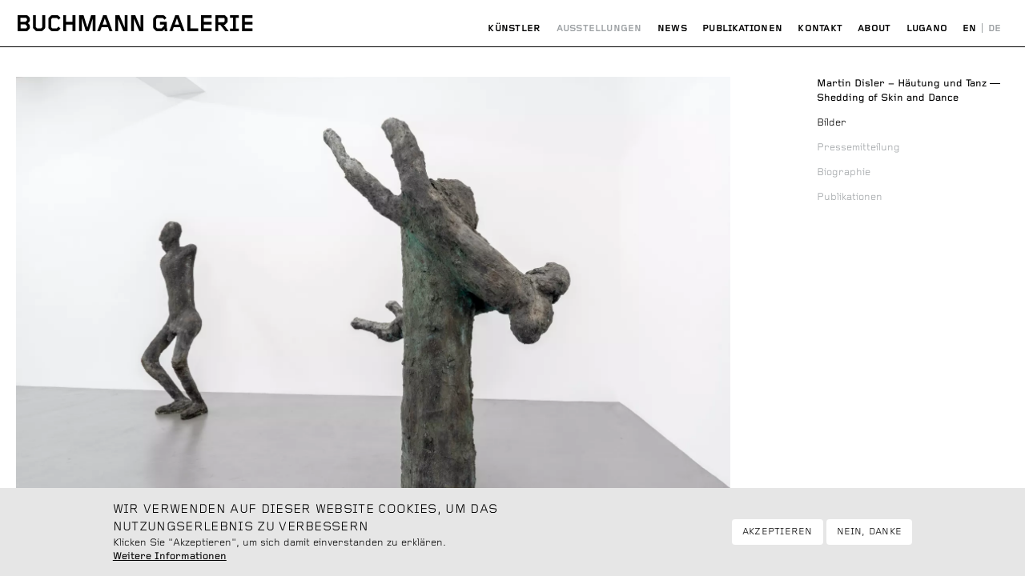

--- FILE ---
content_type: text/html; charset=UTF-8
request_url: https://buchmanngalerie.com/de/exhibitions/berlin/martin-disler-hautung-und-tanz/shedding-skin-and-dance/2019
body_size: 17413
content:
<!DOCTYPE html>
<html lang="de" dir="ltr" prefix="og: https://ogp.me/ns#">
  <head>
    <meta charset="utf-8" />
<script>document.getElementsByTagName("html")[0].classList.add("loading");</script>
<link rel="canonical" href="https://buchmanngalerie.com/de/exhibitions/berlin/martin-disler-hautung-und-tanz/shedding-skin-and-dance/2019" />
<meta property="og:site_name" content="Buchmann Galerie" />
<meta property="og:type" content="article" />
<meta property="og:url" content="https://buchmanngalerie.com/de/exhibitions/berlin/martin-disler-hautung-und-tanz/shedding-skin-and-dance/2019" />
<meta name="twitter:card" content="summary" />
<meta name="Generator" content="Drupal 9 (https://www.drupal.org); Commerce 2" />
<meta name="MobileOptimized" content="width" />
<meta name="HandheldFriendly" content="true" />
<meta name="viewport" content="width=device-width, initial-scale=1.0" />
<meta property="og:title" content="Martin Disler – Häutung und Tanz –  Shedding of Skin and Dance, ..." />
<meta name="twitter:title" content="Martin Disler – Häutung und Tanz –  Shedding of Skin and Dance, ..." />
<meta name="twitter:url" content="https://buchmanngalerie.com/de/exhibitions/berlin/martin-disler-hautung-und-tanz/shedding-skin-and-dance/2019" />
<meta name="description" content="Buchmann Galerie is pleased to invite you to the&amp;nbsp;exhibition&amp;nbsp;Martin Disler – The Shedding of Skin and Dance.


	&amp;nbsp;


	D..." />
<meta property="og:description" content="Buchmann Galerie is pleased to invite you to the&amp;nbsp;exhibition&amp;nbsp;Martin Disler – The Shedding of Skin and Dance.


	&amp;nbsp;


	During an intense creative period in the early 1990s, the Swiss painter and sculptor Martin Disler (1949–1996) work..." />
<meta name="twitter:description" content="Buchmann Galerie is pleased to invite you to the&amp;nbsp;exhibition&amp;nbsp;Martin Disler – The Shedding of Skin and Dance.


	&amp;nbsp;


	D..." />
<meta property="og:image" content="https://buchmanngalerie.com/sites/default/files/styles/og_image/public/martin-disler-2019-2708.jpg?itok=JxN8dAWZ" />
<meta name="twitter:image" content="https://buchmanngalerie.com/sites/default/files/styles/og_image/public/martin-disler-2019-2708.jpg?itok=JxN8dAWZ" />
<meta name="twitter:card" content="summary_large_image" />
<link rel="alternate" hreflang="x-default" href="https://buchmanngalerie.com/exhibitions/berlin/martin-disler-hautung-und-tanz/shedding-skin-and-dance/2019" />
<link rel="alternate" hreflang="en" href="https://buchmanngalerie.com/exhibitions/berlin/martin-disler-hautung-und-tanz/shedding-skin-and-dance/2019" />
<link rel="alternate" hreflang="de" href="https://buchmanngalerie.com/de/exhibitions/berlin/martin-disler-hautung-und-tanz/shedding-skin-and-dance/2019" />
<link rel="icon" href="/themes/custom/bug/favicon.ico" type="image/vnd.microsoft.icon" />

    <title>Martin Disler – Häutung und Tanz –  Shedding of Skin and Dance, ...</title>
    <link rel="stylesheet" media="all" href="/sites/default/files/css/css_hcGebdTZ0AN8Bbjyn_hOn4bd6dEG3jYDnlK2awdfbhg.css" />
<link rel="stylesheet" media="all" href="/sites/default/files/css/css_KzrX-jdPkYRoXxraFoSoLz0snaBDmnWJziipjOup2c0.css" />

    
  </head>
  <body class="exhibition--2019 path-node page-node-type-exhibition">
        <a href="#main-content" class="visually-hidden focusable skip-link">
      Direkt zum Inhalt
    </a>
    
      <div class="dialog-off-canvas-main-canvas" data-off-canvas-main-canvas>
    <div class="layout-container" id="container">

  <header role="banner">
      <div class="region region-header">
    <div id="block-bug-branding" class="settings-tray-editable block block-system block-system-branding-block" data-drupal-settingstray="editable">
          <a href="/" rel="home" class="site-logo">
      <img src="/themes/custom/bug/logo.svg" alt="Startseite" />
    </a>
      </div>
<nav role="navigation" aria-labelledby="block-hauptnavigation-menu" id="block-hauptnavigation" class="settings-tray-editable block block-menu navigation menu--main" data-drupal-settingstray="editable">
            <h2 class="visually-hidden" id="block-hauptnavigation-menu">Hauptnavigation</h2>
	
    <div class="menu-toggle">
    <span class="icon-menu"></span>
  </div>
  <div class="menu-close">
    <span>×</span>
  </div>
  
        
              <ul class="menu">
                    <li class="menu-item">
        <a href="/de/artists" data-drupal-link-system-path="artists">Künstler</a>
              </li>
                <li class="menu-item">
        <a href="/de/exhibitions" data-drupal-link-system-path="exhibitions">Ausstellungen</a>
              </li>
                <li class="menu-item">
        <a href="/de/news" data-drupal-link-system-path="news">News</a>
              </li>
                <li class="menu-item">
        <a href="/de/publications" data-drupal-link-system-path="publications">Publikationen</a>
              </li>
                <li class="menu-item menu-item--collapsed">
        <a href="/de/contact" data-drupal-link-system-path="contact">Kontakt</a>
              </li>
                <li class="menu-item">
        <a href="/de/page/about" data-drupal-link-system-path="node/673">About</a>
              </li>
                <li class="menu-item">
        <a href="/de/lugano/office" data-drupal-link-system-path="node/786">Lugano</a>
              </li>
        </ul>
  


  </nav><div class="language-switcher-language-url settings-tray-editable block block-language block-language-blocklanguage-content" id="block-languageswitchercontent" role="navigation" data-drupal-settingstray="editable">
        <ul class="links menu"><li class="menu-item"><a href="/exhibitions/berlin/martin-disler-hautung-und-tanz/shedding-skin-and-dance/2019" class="language-link" hreflang="en" data-drupal-link-system-path="node/297">English</a>
				  </li><li class="menu-item"><a href="/de/exhibitions/berlin/martin-disler-hautung-und-tanz/shedding-skin-and-dance/2019" class="language-link is-active" hreflang="de" data-drupal-link-system-path="node/297">Deutsch</a>
				  </li></ul>
  </div>
<div id="block-cartflyout" class="settings-tray-editable block block-commerce-cart-flyout" data-drupal-settingstray="editable">
        <div class="cart-flyout"></div>
  </div>

  </div>

  </header>

  
  

  

    <div class="region region-highlighted">
		<span class="close">×</span>
    <div data-drupal-messages-fallback class="hidden"></div>

  </div>


  

  <main role="main">
    <span id="main-content" tabindex="-1"></span>
    <div class="layout-content">
        <div class="region region-content">
    <div id="block-bug-bgb-system-main" class="block block-system block-system-main-block">
        
<article role="article" class="location-5 node with--sidebar node--type-exhibition node--view-mode-full">
	
	

	<aside class="sidebar">
		<ul class="tabs">
			<li class="menu-item title"><h2><a href="#start"><span class="field field--name-title field--type-string field--label-hidden">Martin Disler – Häutung und Tanz</span>
<span class="stroke"></span> Shedding of Skin and Dance
			</a></h2></li>
							<li class="menu-item"><a href="#images"><span>Bilder</span></a></li>
													<li class="menu-item"><a href="#press"><span class="short">Presse</span><span>Pressemitteilung</span></a></li>
										<li class="menu-item"><a href="#biography"><span class="short">CV</span><span>Biographie</span></a></li>
										<li class="menu-item"><a href="#publications"><span>Publikationen</span></a></li>
					</ul>
	</aside>

  <main class="node__content">
		<section id="start">
			<div class="field field--name-field-key-image field--type-entity-reference field--label-hidden">
					<div class="field__item"><article class="media media--type-image media--view-mode-publication">
  
  <figure>
    <div class="field field--name-field-media-image field--type-image field--label-hidden">
	  	<div class="field__item" id="picture_1">    <img srcset="/sites/default/files/styles/responsive_small/public/press_image_2.jpg.webp?itok=D6kn3LQz 1000w, /sites/default/files/styles/responsive_medium/public/press_image_2.jpg.webp?itok=83Lk1DL8 1691w, /sites/default/files/styles/responsive_large/public/press_image_2.jpg.webp?itok=xE8auQB0 2515w" sizes="(min-width:1200px) 1120px, 100vw" src="/sites/default/files/styles/publication/public/press_image_2.jpg?itok=6NRIkTzL" />


</div>
	</div>

    <figcaption>
            
                        
          </figcaption>
  </figure>
</article>
</div>
		</div>

			<div class="group-info">
				<span class="title"><span class="field field--name-title field--type-string field--label-hidden">Martin Disler – Häutung und Tanz</span>
</span>
									<span class="stroke"></span><span class="subtitle"> Shedding of Skin and Dance</span>
								<div class="field field--name-field-duration field--type-daterange field--label-hidden">
					<div class="field__item"><span class="smart-date--date"><time datetime="2019-09-06T14:00:00+02:00" class="datetime">6. September</time>
— <time datetime="2019-10-26T14:00:00+02:00" class="datetime">26. Oktober 2019</time>
</span></div>
		</div>

				<div class="field field--name-field-location-reference field--type-entity-reference field--label-hidden">
				<div class="field__items">
				<div class="field__item">Buchmann Galerie</div>
				</div>
	</div>

		  </div>
		</section>
					<section id="images" class="gallery">
				
<div class="field field--name-field-images field--type-entity-reference field--label-hidden">
	<div class="field__items slider with-pager">
		<span class="preload">loading...</span>
			<div class="field__item slider__item">
			<div class="counter">
				<span class="current">1</span>/<span class="total">5</span>
			</div>
			
<article class="media media--type-image media--view-mode-full">
  
  <figure class="field--type-entity-reference">
    <div class="field field--name-field-media-image field--type-image">
                                                                                                                                                                                                                                    	  	<div class="field__item" id="picture_1">
                <img srcset="/sites/default/files/styles/responsive_small/public/martin-disler-2019-2708.jpg.webp?itok=v72iLQsK 1000w, /sites/default/files/styles/responsive_medium/public/martin-disler-2019-2708.jpg.webp?itok=4JBfHoLV 1798w, /sites/default/files/styles/responsive_large/public/martin-disler-2019-2708.jpg.webp?itok=SH3tLZfM 2996w" sizes="(min-width:1200px) 1120px, 100vw" src="/sites/default/files/styles/publication/public/martin-disler-2019-2708.jpg?itok=A46Kky6Y" alt="Martin Disler, Installationsansicht, Buchmann Box, 2019" />



          </div>
                                                    </div>

    <figcaption>
                        <div class="artist-name"><div class="field field--name-field-artist-reference field--type-entity-reference field--label-hidden">
				<div class="field__items">
				<div class="field__item"><a href="/artists/martin-disler" hreflang="en">Martin Disler</a></div>
				</div>
	</div>
</div>
                
                  <div class="field field--name-field-installation-view">Installationsansicht</div>
                          <div class="field field--name-field-location-reference">
            Buchmann Box, 2019          </div>
                          
          </figcaption>
  </figure>
</article>

		</div>
			<div class="field__item slider__item">
			<div class="counter">
				<span class="current">2</span>/<span class="total">5</span>
			</div>
			
<article class="media media--type-image media--view-mode-full">
  
  <figure class="field--type-entity-reference">
    <div class="field field--name-field-media-image field--type-image">
                                                                                                                                                                                                                                    	  	<div class="field__item" id="picture_1">
                <img srcset="/sites/default/files/styles/responsive_small/public/martin-disler-2019-2707.jpg.webp?itok=ivFVjjG5 1000w, /sites/default/files/styles/responsive_medium/public/martin-disler-2019-2707.jpg.webp?itok=Gh4klaJW 1798w, /sites/default/files/styles/responsive_large/public/martin-disler-2019-2707.jpg.webp?itok=JezBr2wT 2996w" sizes="(min-width:1200px) 1120px, 100vw" src="/sites/default/files/styles/publication/public/martin-disler-2019-2707.jpg?itok=7RtDcKij" alt="Martin Disler, Installationsansicht, Buchmann Galerie, 2019" />



          </div>
                                                    </div>

    <figcaption>
                        <div class="artist-name"><div class="field field--name-field-artist-reference field--type-entity-reference field--label-hidden">
				<div class="field__items">
				<div class="field__item"><a href="/artists/martin-disler" hreflang="en">Martin Disler</a></div>
				</div>
	</div>
</div>
                
                  <div class="field field--name-field-installation-view">Installationsansicht</div>
                          <div class="field field--name-field-location-reference">
            Buchmann Galerie, 2019          </div>
                          
          </figcaption>
  </figure>
</article>

		</div>
			<div class="field__item slider__item">
			<div class="counter">
				<span class="current">3</span>/<span class="total">5</span>
			</div>
			
<article class="media media--type-image media--view-mode-full">
  
  <figure class="field--type-entity-reference">
    <div class="field field--name-field-media-image field--type-image">
                                                                                                                                                                                                                                    	  	<div class="field__item" id="picture_1">
                <img srcset="/sites/default/files/styles/responsive_small/public/martin-disler-2019-2711.jpg.webp?itok=VQUg0K2r 1000w, /sites/default/files/styles/responsive_medium/public/martin-disler-2019-2711.jpg.webp?itok=NEqQRmgd 1600w, /sites/default/files/styles/responsive_large/public/martin-disler-2019-2711.jpg.webp?itok=MGDIn7cd 2667w" sizes="(min-width:1200px) 1120px, 100vw" src="/sites/default/files/styles/publication/public/martin-disler-2019-2711.jpg?itok=k5HMyojl" alt="Martin Disler, Installationsansicht, Buchmann Galerie, 2019" />



          </div>
                                                    </div>

    <figcaption>
                        <div class="artist-name"><div class="field field--name-field-artist-reference field--type-entity-reference field--label-hidden">
				<div class="field__items">
				<div class="field__item"><a href="/artists/martin-disler" hreflang="en">Martin Disler</a></div>
				</div>
	</div>
</div>
                
                  <div class="field field--name-field-installation-view">Installationsansicht</div>
                          <div class="field field--name-field-location-reference">
            Buchmann Galerie, 2019          </div>
                          
          </figcaption>
  </figure>
</article>

		</div>
			<div class="field__item slider__item">
			<div class="counter">
				<span class="current">4</span>/<span class="total">5</span>
			</div>
			
<article class="media media--type-image media--view-mode-full">
  
  <figure class="field--type-entity-reference">
    <div class="field field--name-field-media-image field--type-image">
                                                                                                                                                                                                                                    	  	<div class="field__item" id="picture_1">
                <img srcset="/sites/default/files/styles/responsive_small/public/martin-disler-2019-2710.jpg.webp?itok=jdYXbJgs 1000w, /sites/default/files/styles/responsive_medium/public/martin-disler-2019-2710.jpg.webp?itok=2pYdfkeX 1798w, /sites/default/files/styles/responsive_large/public/martin-disler-2019-2710.jpg.webp?itok=VgS0j4CZ 2996w" sizes="(min-width:1200px) 1120px, 100vw" src="/sites/default/files/styles/publication/public/martin-disler-2019-2710.jpg?itok=Rt8BGEqJ" alt="Martin Disler, Installationsansicht, Buchmann Galerie, 2019" />



          </div>
                                                    </div>

    <figcaption>
                        <div class="artist-name"><div class="field field--name-field-artist-reference field--type-entity-reference field--label-hidden">
				<div class="field__items">
				<div class="field__item"><a href="/artists/martin-disler" hreflang="en">Martin Disler</a></div>
				</div>
	</div>
</div>
                
                  <div class="field field--name-field-installation-view">Installationsansicht</div>
                          <div class="field field--name-field-location-reference">
            Buchmann Galerie, 2019          </div>
                          
          </figcaption>
  </figure>
</article>

		</div>
			<div class="field__item slider__item">
			<div class="counter">
				<span class="current">5</span>/<span class="total">5</span>
			</div>
			
<article class="media media--type-image media--view-mode-full">
  
  <figure class="field--type-entity-reference">
    <div class="field field--name-field-media-image field--type-image">
                                                                                                                                                                                                                                    	  	<div class="field__item" id="picture_1">
                <img srcset="/sites/default/files/styles/responsive_small/public/martin-disler-2019-2709.jpg.webp?itok=qcTVOR6w 1000w, /sites/default/files/styles/responsive_medium/public/martin-disler-2019-2709.jpg.webp?itok=TAkVGYBO 1798w, /sites/default/files/styles/responsive_large/public/martin-disler-2019-2709.jpg.webp?itok=C9UhwWTg 2996w" sizes="(min-width:1200px) 1120px, 100vw" src="/sites/default/files/styles/publication/public/martin-disler-2019-2709.jpg?itok=vzy3IJAM" alt="Martin Disler, Installationsansicht, Buchmann Galerie, 2019" />



          </div>
                                                    </div>

    <figcaption>
                        <div class="artist-name"><div class="field field--name-field-artist-reference field--type-entity-reference field--label-hidden">
				<div class="field__items">
				<div class="field__item"><a href="/artists/martin-disler" hreflang="en">Martin Disler</a></div>
				</div>
	</div>
</div>
                
                  <div class="field field--name-field-installation-view">Installationsansicht</div>
                          <div class="field field--name-field-location-reference">
            Buchmann Galerie, 2019          </div>
                          
          </figcaption>
  </figure>
</article>

		</div>
				</div>
		<ul class="slider-pager">
			<li class="prev">&lt;</li>
			<li class="index"><span class="current">1</span>/<span class="total">5</span></li>
			<li class="next">&gt;</li>
		</ul>	
	</div>

			</section>
									<section id="press">
				<h2 class="node-title">
					<span class="field field--name-title field--type-string field--label-hidden">Martin Disler – Häutung und Tanz</span>

											<span class="stroke"></span><span class="subtitle"> Shedding of Skin and Dance</span>
									</h2>
				<div class="group-info uppercase">
					
					<div class="field field--name-field-duration field--type-daterange field--label-hidden">
					<div class="field__item"><span class="smart-date--date"><time datetime="2019-09-06T14:00:00+02:00" class="datetime">6. September</time>
— <time datetime="2019-10-26T14:00:00+02:00" class="datetime">26. Oktober 2019</time>
</span></div>
		</div>

					<div class="field field--name-field-location-reference field--type-entity-reference field--label-hidden">
				<div class="field__items">
				<div class="field__item">Buchmann Galerie</div>
				</div>
	</div>

				</div>
				<div class="group-press">
										  <div class="press-en">
					    <div class="field field--name-field-press-en-pdf field--type-entity-reference field--label-hidden">
					<div class="field__item"><article class="media media--type-document media--view-mode-default">
  
      <div class="field field--name-field-media-document field--type-file field--label-visually_hidden">
			<div class="field__label visually-hidden">Document</div>
					<div class="field__item">
<span class="file file--mime-application-pdf file--application-pdf"> <a href="/sites/default/files/md_presse_dt.pdf" type="application/pdf">md_presse_dt.pdf</a></span>
</div>
		</div>

  </article>
</div>
		</div>

					    <div class="clearfix text-formatted field field--name-field-press-en field--type-text-long field--label-above">
			<div class="field__label">Pressemitteilung</div>
					<div class="field__item"><p>
	Buchmann Galerie is pleased to invite you to the exhibition <em>Martin Disler – The Shedding of Skin and Dance.</em></p>
<p>
	 </p>
<p>
	During an intense creative period in the early 1990s, the Swiss painter and sculptor Martin Disler (1949–1996) worked on a series of life-size bronze sculptures. These 66 figures, which occupy a prominent position in Disler’s artistic work, were exhibited between 1991 and 1992 under the title The Shedding of Skin and Dance at the Whitechapel Art Gallery in London, Kunsthalle Basel as well as the Kunstforum of the Lenbachhaus Munich.</p>
<p>
	After 30 years, 21 of the sculptures were brought together again this spring thanks to private and public loans and were exhibited in Sculpture Park Waldfrieden in Wuppertal.</p>
<p>
	 </p>
<p>
	Buchmann Galerie is now showing a selection of nine works from the Wuppertal exhibition. These expressive figures, which are at once fascinating and unsettling, allow us a glimpse into the restless creative energies which marked Disler’s work. The sculptures arose from an irrefutable inner necessity characterized by the use of physical force and the immediacy of gesture.</p>
<p>
	 </p>
<p>
	Martin Disler, born in Seewen, Switzerland in 1949, was a self-taught painter, sculptor and writer. He lived the life of a restless traveller, moving between New York, Zurich, Amsterdam, Lugano, Samedan and Milan, before finally settling in Les Planchettes in the Swiss Jura Mountains. Martin Disler died on 27 August 1996 at the early age of 47. </p>
<p>
	 </p>
<p>
	Disler first attracted international attention with his exhibition Invasion durch eine falsche Sprache (Invasion by a False Language) at Kunsthalle Basel in 1980. In the following years, he rapidly gained growing recognition with solo exhibitions in the aforementioned institutions as well as at ARC Paris and Arte Moderna Sao Paulo, and by taking part in the 1980 Venice Biennale and documenta 7 in Kassel in 1982. </p>
<p>
	 </p>
<p>
	To accompany the exhibition in Sculpture Park Waldfrieden, a catalogue was published in German and English with a foreword by Tony Cragg, texts by Roland Wäspe (Director of Kunstmuseum St. Gallen) and Demosthenes Davvetas (philosopher and author), and a historical text by Martin Disler. The catalogue will be on display at the exhibition.</p>
</div>
		</div>

													<article class="media media--type-image media--view-mode-publication">
  
  <figure>
    <div class="field field--name-field-media-image field--type-image field--label-hidden">
	  	<div class="field__item" id="picture_1">    <img srcset="/sites/default/files/styles/responsive_small/public/press_image_2.jpg.webp?itok=D6kn3LQz 1000w, /sites/default/files/styles/responsive_medium/public/press_image_2.jpg.webp?itok=83Lk1DL8 1691w, /sites/default/files/styles/responsive_large/public/press_image_2.jpg.webp?itok=xE8auQB0 2515w" sizes="(min-width:1200px) 1120px, 100vw" src="/sites/default/files/styles/publication/public/press_image_2.jpg?itok=6NRIkTzL" />


</div>
	</div>

    <figcaption>
            
                        
          </figcaption>
  </figure>
</article>

											  </div>
														</div>
			</section>
							<section id="biography">
				<div class="field field--name-field-artist-reference field--type-entity-reference field--label-hidden">
				<div class="field__items">
				<div class="field__item">
<article role="article" class="node node--type-artist node--view-mode-teaser">
    
			<h3 class="node-title">
		<a href="/de/artists/martin-disler" rel="bookmark"><span class="field field--name-title field--type-string field--label-hidden">Martin Disler</span>
</a>
		</h3>
	    
	<div class="clearfix text-formatted field field--name-field-biography field--type-text-long field--label-hidden">
					<div class="field__item"><p>Geboren 1949 in Seewen/CH, gestorben 1996 in Genf.</p>
</div>
		</div>
			<div class="field field--name-field-external-exhibit field--type-entity-reference-revisions field--label-hidden">
				<div class="field__items">
				<div><div class="views-element-container"><div class="view view-external-exhibitions view-id-external_exhibitions view-display-id-embed_1 js-view-dom-id-5a7392a820dfbf3f8be8b8cf44fa31cff82b63e4458928d55a7f125cbc6764ec">
        <div class="view-header">
      <h2>Einzelausstellungen</h2>

    </div>
      
      <section class="view-content">
      <div class="views-group">
			<strong class="grouping-header">2022</strong>
						<div class="views-row"><div class="views-field views-field-field-exhibit-link"><div class="field-content">Buchmann Lugano  </div></div></div>
					<div class="views-row"><div class="views-field views-field-field-exhibit-link"><div class="field-content"> Galerie Mehdi Chouakri, Berlin  </div></div></div>
	</div><div class="views-group">
			<strong class="grouping-header">2020</strong>
						<div class="views-row"><div class="views-field views-field-field-exhibit-link"><div class="field-content"><a href="https://www.kirchnermuseum.ch/en/exhibitions/preview/details/theatre-of-survival-martin-disler-the-late-years/" target="_blank">Kirchner Museum, Davos, CH </a></div></div></div>
	</div><div class="views-group">
						<div class="views-row"><div class="views-field views-field-field-exhibit-link"><div class="field-content">Willem Baars Art Consultancy </div></div></div>
					<div class="views-row"><div class="views-field views-field-field-exhibit-link"><div class="field-content">Kirchner Park, Kirchner Museum, Davos, CH </div></div></div>
	</div><div class="views-group">
			<strong class="grouping-header">2019</strong>
						<div class="views-row"><div class="views-field views-field-field-exhibit-link"><div class="field-content">Buchmann Galerie, Berlin </div></div></div>
					<div class="views-row"><div class="views-field views-field-field-exhibit-link"><div class="field-content"><a href="https://espace-schilling.ch/expositions/martin-disler-museum-of-desire/" target="_blank">L’Espace Nicolas Schilling, Neuchâtel, CH </a></div></div></div>
					<div class="views-row"><div class="views-field views-field-field-exhibit-link"><div class="field-content">Buchmann Lugano, Lugano </div></div></div>
					<div class="views-row"><div class="views-field views-field-field-exhibit-link"><div class="field-content"><a href="http://skulpturenpark-waldfrieden.de/en/exhibitions/current/details/martin-disler-haeutung-und-tanz.html" target="_blank">Skulpturenpark Waldfrieden, Wuppertal (cat.) </a></div></div></div>
					<div class="views-row"><div class="views-field views-field-field-exhibit-link"><div class="field-content">Bündner Kunstmuseum, Chur, Switzerland </div></div></div>
	</div><div class="views-group">
			<strong class="grouping-header">2018</strong>
						<div class="views-row"><div class="views-field views-field-field-exhibit-link"><div class="field-content">Galerie Mehdi Chouakri, Berlin </div></div></div>
	</div><div class="views-group">
			<strong class="grouping-header">2017</strong>
						<div class="views-row"><div class="views-field views-field-field-exhibit-link"><div class="field-content">Buchmann Galerie, Berlin </div></div></div>
					<div class="views-row"><div class="views-field views-field-field-exhibit-link"><div class="field-content"><a href="http://institutions.ville-geneve.ch/fr/mah/mah-geneve/le-reseau-mah/" target="_blank">MAH Genève, Cabinet d&#039;arts graphiques, Geneva, CH </a></div></div></div>
					<div class="views-row"><div class="views-field views-field-field-exhibit-link"><div class="field-content">Studio d&#039;Arte Cannaviello, Milano </div></div></div>
	</div><div class="views-group">
			<strong class="grouping-header">2016</strong>
						<div class="views-row"><div class="views-field views-field-field-exhibit-link"><div class="field-content">Buchmann Box, Berlin </div></div></div>
					<div class="views-row"><div class="views-field views-field-field-exhibit-link"><div class="field-content">Buchmann Lugano </div></div></div>
					<div class="views-row"><div class="views-field views-field-field-exhibit-link"><div class="field-content"><a href="http://www.kunsthalle-bielefeld.de/index.php/ausstellungen/vorschau/martin-disler-bilder-vom-maler-konstantin-grcic-abbildungen-19-06-16-03-07-16/" target="_blank">Kunsthalle Bielefeld (cat.) </a></div></div></div>
					<div class="views-row"><div class="views-field views-field-field-exhibit-link"><div class="field-content">Buchmann Galerie Agra / Lugano </div></div></div>
	</div><div class="views-group">
			<strong class="grouping-header">2014</strong>
						<div class="views-row"><div class="views-field views-field-field-exhibit-link"><div class="field-content">Buchmann Galerie, Berlin </div></div></div>
					<div class="views-row"><div class="views-field views-field-field-exhibit-link"><div class="field-content">Galerie Mehdi Chouakri, Berlin </div></div></div>
					<div class="views-row"><div class="views-field views-field-field-exhibit-link"><div class="field-content">Galerie Freymond-Guth, Zürich </div></div></div>
					<div class="views-row"><div class="views-field views-field-field-exhibit-link"><div class="field-content">CACT, Bellinzona </div></div></div>
	</div><div class="views-group">
			<strong class="grouping-header">2013</strong>
						<div class="views-row"><div class="views-field views-field-field-exhibit-link"><div class="field-content">Buchmann Galerie, Agra </div></div></div>
					<div class="views-row"><div class="views-field views-field-field-exhibit-link"><div class="field-content">Buchmann Lugano </div></div></div>
	</div><div class="views-group">
			<strong class="grouping-header">2007</strong>
						<div class="views-row"><div class="views-field views-field-field-exhibit-link"><div class="field-content">Aargauer Kunsthaus, Aarau </div></div></div>
	</div><div class="views-group">
			<strong class="grouping-header">2006</strong>
						<div class="views-row"><div class="views-field views-field-field-exhibit-link"><div class="field-content">Galerie &amp; Edition René Steiner, Erlach </div></div></div>
					<div class="views-row"><div class="views-field views-field-field-exhibit-link"><div class="field-content">Galerie Rigassi, Bern </div></div></div>
	</div><div class="views-group">
			<strong class="grouping-header">2005</strong>
						<div class="views-row"><div class="views-field views-field-field-exhibit-link"><div class="field-content">Galerie Marie-José van de Loo, München </div></div></div>
	</div><div class="views-group">
			<strong class="grouping-header">2004</strong>
						<div class="views-row"><div class="views-field views-field-field-exhibit-link"><div class="field-content">Galerie Elisabeth Kaufmann, Zürich </div></div></div>
					<div class="views-row"><div class="views-field views-field-field-exhibit-link"><div class="field-content">Hotel National, Luzern </div></div></div>
					<div class="views-row"><div class="views-field views-field-field-exhibit-link"><div class="field-content">Gemeentemuseum Den Haag </div></div></div>
	</div><div class="views-group">
			<strong class="grouping-header">2001</strong>
						<div class="views-row"><div class="views-field views-field-field-exhibit-link"><div class="field-content">Cemsuisse, Bern </div></div></div>
					<div class="views-row"><div class="views-field views-field-field-exhibit-link"><div class="field-content">Musée des Beaux-Arts, La Chaux-de-Fonds </div></div></div>
					<div class="views-row"><div class="views-field views-field-field-exhibit-link"><div class="field-content">Städtische Galerie, Revensburg </div></div></div>
					<div class="views-row"><div class="views-field views-field-field-exhibit-link"><div class="field-content">Galerie Marie-José van de Loo, München </div></div></div>
	</div><div class="views-group">
			<strong class="grouping-header">1999</strong>
						<div class="views-row"><div class="views-field views-field-field-exhibit-link"><div class="field-content">Forum für Originalgrafik, Zürich </div></div></div>
					<div class="views-row"><div class="views-field views-field-field-exhibit-link"><div class="field-content">Bündner Kunstmuseum, Chur </div></div></div>
					<div class="views-row"><div class="views-field views-field-field-exhibit-link"><div class="field-content">Heidelberger Kunstverein, Heidelberg </div></div></div>
					<div class="views-row"><div class="views-field views-field-field-exhibit-link"><div class="field-content">Musée d’art moderne et contemporain, Genf </div></div></div>
					<div class="views-row"><div class="views-field views-field-field-exhibit-link"><div class="field-content">Galerie Karl Pfefferle, München </div></div></div>
	</div><div class="views-group">
			<strong class="grouping-header">1998</strong>
						<div class="views-row"><div class="views-field views-field-field-exhibit-link"><div class="field-content">Haus am Waldsee, Berlin </div></div></div>
					<div class="views-row"><div class="views-field views-field-field-exhibit-link"><div class="field-content">Galerie Kunstzone, Winterthur </div></div></div>
					<div class="views-row"><div class="views-field views-field-field-exhibit-link"><div class="field-content">Badischer Kunstverein, Karlsruhe </div></div></div>
	</div><div class="views-group">
			<strong class="grouping-header">1997</strong>
						<div class="views-row"><div class="views-field views-field-field-exhibit-link"><div class="field-content">Ex convento di Montevergini, Syrakus </div></div></div>
					<div class="views-row"><div class="views-field views-field-field-exhibit-link"><div class="field-content">Museum Ludwig, Köln </div></div></div>
					<div class="views-row"><div class="views-field views-field-field-exhibit-link"><div class="field-content">Galerie Rigassi, Bern </div></div></div>
					<div class="views-row"><div class="views-field views-field-field-exhibit-link"><div class="field-content">Busche Galerie, Berlin </div></div></div>
					<div class="views-row"><div class="views-field views-field-field-exhibit-link"><div class="field-content">Kunstmuseum Basel </div></div></div>
					<div class="views-row"><div class="views-field views-field-field-exhibit-link"><div class="field-content">Galerie Pfefferle, München </div></div></div>
					<div class="views-row"><div class="views-field views-field-field-exhibit-link"><div class="field-content">Galerie Elisabeth Kaufmann, Basel </div></div></div>
					<div class="views-row"><div class="views-field views-field-field-exhibit-link"><div class="field-content">Kunsthalle in Emden / Stiftung Henri Nannen, Emden </div></div></div>
					<div class="views-row"><div class="views-field views-field-field-exhibit-link"><div class="field-content">Galerie Karl Pfefferle, München </div></div></div>
					<div class="views-row"><div class="views-field views-field-field-exhibit-link"><div class="field-content">Kunstmuseum Solothurn </div></div></div>
					<div class="views-row"><div class="views-field views-field-field-exhibit-link"><div class="field-content">Kunstforum Balôise, Basel </div></div></div>
					<div class="views-row"><div class="views-field views-field-field-exhibit-link"><div class="field-content">Galerie &amp; Edition René Steiner </div></div></div>
					<div class="views-row"><div class="views-field views-field-field-exhibit-link"><div class="field-content">Galleria Palladio, Lugano </div></div></div>
	</div><div class="views-group">
			<strong class="grouping-header">1994</strong>
						<div class="views-row"><div class="views-field views-field-field-exhibit-link"><div class="field-content">Galerie Elisabeth Kaufmann, Basel </div></div></div>
					<div class="views-row"><div class="views-field views-field-field-exhibit-link"><div class="field-content">Galerie Aparté, Lausanne </div></div></div>
					<div class="views-row"><div class="views-field views-field-field-exhibit-link"><div class="field-content">Centro d’arte contemporanea und Castelgrande, Bellinzona </div></div></div>
					<div class="views-row"><div class="views-field views-field-field-exhibit-link"><div class="field-content">Galerie Karl Pfefferle, München </div></div></div>
					<div class="views-row"><div class="views-field views-field-field-exhibit-link"><div class="field-content">Studio d’arte Cannaviello, Mailand </div></div></div>
	</div><div class="views-group">
			<strong class="grouping-header">1993</strong>
						<div class="views-row"><div class="views-field views-field-field-exhibit-link"><div class="field-content">Galerie Rigassi, Bern </div></div></div>
	</div><div class="views-group">
			<strong class="grouping-header">1992</strong>
						<div class="views-row"><div class="views-field views-field-field-exhibit-link"><div class="field-content">Galerie Raymond Bollag, Zürich </div></div></div>
					<div class="views-row"><div class="views-field views-field-field-exhibit-link"><div class="field-content">Artificio, Mendrisio </div></div></div>
					<div class="views-row"><div class="views-field views-field-field-exhibit-link"><div class="field-content">Kunstmuseum Solothurn </div></div></div>
					<div class="views-row"><div class="views-field views-field-field-exhibit-link"><div class="field-content">Galerie Pfefferle, München </div></div></div>
					<div class="views-row"><div class="views-field views-field-field-exhibit-link"><div class="field-content">Kunsthaus Zürich </div></div></div>
					<div class="views-row"><div class="views-field views-field-field-exhibit-link"><div class="field-content">Kunsthalle Basel </div></div></div>
					<div class="views-row"><div class="views-field views-field-field-exhibit-link"><div class="field-content">Galerie Eric Franck, Genf </div></div></div>
					<div class="views-row"><div class="views-field views-field-field-exhibit-link"><div class="field-content">Wilhelm Lehmbruck Museum, Duisburg </div></div></div>
					<div class="views-row"><div class="views-field views-field-field-exhibit-link"><div class="field-content">Whitechapel Art Gallery, London </div></div></div>
					<div class="views-row"><div class="views-field views-field-field-exhibit-link"><div class="field-content">Kunstforum der Städtische Galerie im Lenbachhaus, München </div></div></div>
					<div class="views-row"><div class="views-field views-field-field-exhibit-link"><div class="field-content">Galerie Elisabeth Kaufmann, Basel </div></div></div>
					<div class="views-row"><div class="views-field views-field-field-exhibit-link"><div class="field-content">Studio d’Arte Cannaviello, Mailand </div></div></div>
					<div class="views-row"><div class="views-field views-field-field-exhibit-link"><div class="field-content">Graphische Sammlung Albertina, Wien </div></div></div>
					<div class="views-row"><div class="views-field views-field-field-exhibit-link"><div class="field-content">Busche Galerie, Köln </div></div></div>
					<div class="views-row"><div class="views-field views-field-field-exhibit-link"><div class="field-content">Museum für Gegenwartskunst, Basel </div></div></div>
	</div><div class="views-group">
			<strong class="grouping-header">1990</strong>
						<div class="views-row"><div class="views-field views-field-field-exhibit-link"><div class="field-content">Kunstmuseum St. Gallen </div></div></div>
					<div class="views-row"><div class="views-field views-field-field-exhibit-link"><div class="field-content">Museum für Gegenwartskunst, Basel </div></div></div>
					<div class="views-row"><div class="views-field views-field-field-exhibit-link"><div class="field-content">Roger Ramsay Gallery, Inc. Chicago </div></div></div>
					<div class="views-row"><div class="views-field views-field-field-exhibit-link"><div class="field-content">Galerie Silvia Steiner, Biel </div></div></div>
					<div class="views-row"><div class="views-field views-field-field-exhibit-link"><div class="field-content">Galerie Pfefferle, München </div></div></div>
					<div class="views-row"><div class="views-field views-field-field-exhibit-link"><div class="field-content">Galerie Martin Krebs, Bern </div></div></div>
					<div class="views-row"><div class="views-field views-field-field-exhibit-link"><div class="field-content">Wolfsberg Executive Development Centre, Ermatingen </div></div></div>
	</div><div class="views-group">
			<strong class="grouping-header">1989</strong>
						<div class="views-row"><div class="views-field views-field-field-exhibit-link"><div class="field-content">Galerie Maenz, Köln </div></div></div>
					<div class="views-row"><div class="views-field views-field-field-exhibit-link"><div class="field-content">Museum moderner Kunst, Palais Liechtenstein, Wien </div></div></div>
					<div class="views-row"><div class="views-field views-field-field-exhibit-link"><div class="field-content">Galerie Crousel-Robelin, Paris </div></div></div>
					<div class="views-row"><div class="views-field views-field-field-exhibit-link"><div class="field-content">Galerie Vera Munro, Hamburg </div></div></div>
					<div class="views-row"><div class="views-field views-field-field-exhibit-link"><div class="field-content">Galerie Luis Campana, Stuttgart </div></div></div>
					<div class="views-row"><div class="views-field views-field-field-exhibit-link"><div class="field-content">Museum für Gegenwartskunst, Basel </div></div></div>
					<div class="views-row"><div class="views-field views-field-field-exhibit-link"><div class="field-content">Ausstellungsraum Harry Zellweger, Basel </div></div></div>
					<div class="views-row"><div class="views-field views-field-field-exhibit-link"><div class="field-content">Galerie Pfefferle, München </div></div></div>
					<div class="views-row"><div class="views-field views-field-field-exhibit-link"><div class="field-content">Galerie Karl Pfefferle, München </div></div></div>
					<div class="views-row"><div class="views-field views-field-field-exhibit-link"><div class="field-content">Musée d’art et d’histoire, Cabinet des estampes, Genf </div></div></div>
					<div class="views-row"><div class="views-field views-field-field-exhibit-link"><div class="field-content">Galerien Tschudi, Glarus </div></div></div>
					<div class="views-row"><div class="views-field views-field-field-exhibit-link"><div class="field-content">Galerie Neue Kunst, Will </div></div></div>
					<div class="views-row"><div class="views-field views-field-field-exhibit-link"><div class="field-content">Württembergischer Kunstverein, Stuttgart </div></div></div>
					<div class="views-row"><div class="views-field views-field-field-exhibit-link"><div class="field-content">Galerie Eric Franck, Genf </div></div></div>
					<div class="views-row"><div class="views-field views-field-field-exhibit-link"><div class="field-content">Kunsthaus Zürich </div></div></div>
					<div class="views-row"><div class="views-field views-field-field-exhibit-link"><div class="field-content">Studio d’Arte Cannaviello, Mailand </div></div></div>
					<div class="views-row"><div class="views-field views-field-field-exhibit-link"><div class="field-content">Galerie Meile, Luzern </div></div></div>
					<div class="views-row"><div class="views-field views-field-field-exhibit-link"><div class="field-content">Museum Overholland, Amsterdam </div></div></div>
					<div class="views-row"><div class="views-field views-field-field-exhibit-link"><div class="field-content">Galerie Elisabeth Kaufmann, Basel </div></div></div>
					<div class="views-row"><div class="views-field views-field-field-exhibit-link"><div class="field-content">Kestner-Gesellschaft, Hannover </div></div></div>
	</div><div class="views-group">
			<strong class="grouping-header">1986</strong>
						<div class="views-row"><div class="views-field views-field-field-exhibit-link"><div class="field-content">Marian Goodman Gallery, New York </div></div></div>
					<div class="views-row"><div class="views-field views-field-field-exhibit-link"><div class="field-content">Galerie Elisabeth Kaufmann, Zürich </div></div></div>
					<div class="views-row"><div class="views-field views-field-field-exhibit-link"><div class="field-content">Galerie zem Specht, Basel </div></div></div>
					<div class="views-row"><div class="views-field views-field-field-exhibit-link"><div class="field-content">Galerie Hartmann, St. Gallen </div></div></div>
					<div class="views-row"><div class="views-field views-field-field-exhibit-link"><div class="field-content">Galerie Hubert Winter, Wien </div></div></div>
					<div class="views-row"><div class="views-field views-field-field-exhibit-link"><div class="field-content">Galerie Herbert Meyer-Ellinger, Frankfurt am Main </div></div></div>
					<div class="views-row"><div class="views-field views-field-field-exhibit-link"><div class="field-content">Museu de Arte Moderna, São Paulo </div></div></div>
					<div class="views-row"><div class="views-field views-field-field-exhibit-link"><div class="field-content">Galerie Eric Franck, Genf </div></div></div>
	</div><div class="views-group">
			<strong class="grouping-header">1985</strong>
						<div class="views-row"><div class="views-field views-field-field-exhibit-link"><div class="field-content">Galerie Maenz, Köln </div></div></div>
					<div class="views-row"><div class="views-field views-field-field-exhibit-link"><div class="field-content">Galerie Herbert Meyer-Ellinger, Frankfurt am Main </div></div></div>
					<div class="views-row"><div class="views-field views-field-field-exhibit-link"><div class="field-content">Galerie Crousel-Hussenot, Paris </div></div></div>
					<div class="views-row"><div class="views-field views-field-field-exhibit-link"><div class="field-content">Museum Folkwang, Essen - Musée d&#039;art moderne de la Ville de Paris </div></div></div>
					<div class="views-row"><div class="views-field views-field-field-exhibit-link"><div class="field-content">Galerie Pfefferle, München </div></div></div>
	</div><div class="views-group">
			<strong class="grouping-header">1984</strong>
						<div class="views-row"><div class="views-field views-field-field-exhibit-link"><div class="field-content">Galerie Elisabeth Kaufmann, Zürich </div></div></div>
					<div class="views-row"><div class="views-field views-field-field-exhibit-link"><div class="field-content">Galerie Crousel-Hussenot, Paris </div></div></div>
					<div class="views-row"><div class="views-field views-field-field-exhibit-link"><div class="field-content">Marian Goodman Gallery, New York </div></div></div>
					<div class="views-row"><div class="views-field views-field-field-exhibit-link"><div class="field-content">Galerie Herbert Meyer-Ellinger, Frankfurt am Main </div></div></div>
					<div class="views-row"><div class="views-field views-field-field-exhibit-link"><div class="field-content">Galerie Maenz, Köln </div></div></div>
					<div class="views-row"><div class="views-field views-field-field-exhibit-link"><div class="field-content">Galerie Eric Franck, Genf </div></div></div>
	</div><div class="views-group">
			<strong class="grouping-header">1983</strong>
						<div class="views-row"><div class="views-field views-field-field-exhibit-link"><div class="field-content">Galerie Rolf Ricke, Köln </div></div></div>
					<div class="views-row"><div class="views-field views-field-field-exhibit-link"><div class="field-content">Mannheimer Kunstverein, Mannheim </div></div></div>
					<div class="views-row"><div class="views-field views-field-field-exhibit-link"><div class="field-content">Studio d’Arte Cannaviello, Mailand </div></div></div>
					<div class="views-row"><div class="views-field views-field-field-exhibit-link"><div class="field-content">Ulmer Museum, Ulm </div></div></div>
					<div class="views-row"><div class="views-field views-field-field-exhibit-link"><div class="field-content">Kunstverein Gent </div></div></div>
					<div class="views-row"><div class="views-field views-field-field-exhibit-link"><div class="field-content">Stedelijk Museum, Amsterdam </div></div></div>
					<div class="views-row"><div class="views-field views-field-field-exhibit-link"><div class="field-content">Kunstverein für die Rheinlande und Westfalen, Düsseldorf </div></div></div>
					<div class="views-row"><div class="views-field views-field-field-exhibit-link"><div class="field-content">Museum für Gegenwartskunst, Basel </div></div></div>
					<div class="views-row"><div class="views-field views-field-field-exhibit-link"><div class="field-content">Groninger Museum, Groningen </div></div></div>
					<div class="views-row"><div class="views-field views-field-field-exhibit-link"><div class="field-content">Musée cantonal des Beaux-Arts, Lausanne </div></div></div>
	</div><div class="views-group">
			<strong class="grouping-header">1982</strong>
						<div class="views-row"><div class="views-field views-field-field-exhibit-link"><div class="field-content">Galerie Konrad Fischer, Zürich </div></div></div>
					<div class="views-row"><div class="views-field views-field-field-exhibit-link"><div class="field-content">Marian Goodman Gallery, New York </div></div></div>
					<div class="views-row"><div class="views-field views-field-field-exhibit-link"><div class="field-content">Galerie Maenz, Köln </div></div></div>
					<div class="views-row"><div class="views-field views-field-field-exhibit-link"><div class="field-content">Galerie Eric Franck, Genf </div></div></div>
					<div class="views-row"><div class="views-field views-field-field-exhibit-link"><div class="field-content">Galerie Chantal Crousel, Paris </div></div></div>
	</div><div class="views-group">
			<strong class="grouping-header">1981</strong>
						<div class="views-row"><div class="views-field views-field-field-exhibit-link"><div class="field-content">Württembergischer Kunstverein, Stuttgart </div></div></div>
					<div class="views-row"><div class="views-field views-field-field-exhibit-link"><div class="field-content">Galerie Six Friedrich, München </div></div></div>
					<div class="views-row"><div class="views-field views-field-field-exhibit-link"><div class="field-content">Galerie nächst St. Stephan, Wien </div></div></div>
					<div class="views-row"><div class="views-field views-field-field-exhibit-link"><div class="field-content">Alte Oper, Frankfurt am Main </div></div></div>
					<div class="views-row"><div class="views-field views-field-field-exhibit-link"><div class="field-content">Galerie Krinzinger, Innsbruck </div></div></div>
					<div class="views-row"><div class="views-field views-field-field-exhibit-link"><div class="field-content">Studio d’Arte Cannaviello, Mailand </div></div></div>
	</div><div class="views-group">
			<strong class="grouping-header">1980</strong>
						<div class="views-row"><div class="views-field views-field-field-exhibit-link"><div class="field-content">Galerie 57, Silvia Steiner, Biel </div></div></div>
					<div class="views-row"><div class="views-field views-field-field-exhibit-link"><div class="field-content">Galerie Stähli, Zürich </div></div></div>
					<div class="views-row"><div class="views-field views-field-field-exhibit-link"><div class="field-content">The Corridor Gallery, Reykjavík </div></div></div>
					<div class="views-row"><div class="views-field views-field-field-exhibit-link"><div class="field-content">Kunsthalle Basel </div></div></div>
					<div class="views-row"><div class="views-field views-field-field-exhibit-link"><div class="field-content">Galerie van Krimpen, Amsterdam </div></div></div>
	</div><div class="views-group">
			<strong class="grouping-header">1978</strong>
						<div class="views-row"><div class="views-field views-field-field-exhibit-link"><div class="field-content">Galerie Elisabeth Kaufmann, Basel </div></div></div>
					<div class="views-row"><div class="views-field views-field-field-exhibit-link"><div class="field-content">Erwin Stegentritt, Dudweiler </div></div></div>
					<div class="views-row"><div class="views-field views-field-field-exhibit-link"><div class="field-content">Stadthaus Olten </div></div></div>
	</div><div class="views-group">
			<strong class="grouping-header">1976</strong>
						<div class="views-row"><div class="views-field views-field-field-exhibit-link"><div class="field-content">Galerie Rössli, Balsthal </div></div></div>
	</div><div class="views-group">
			<strong class="grouping-header">1975</strong>
						<div class="views-row"><div class="views-field views-field-field-exhibit-link"><div class="field-content">Galerie Stähli, Zürich </div></div></div>
					<div class="views-row"><div class="views-field views-field-field-exhibit-link"><div class="field-content">Galerie Schneider, Karlsruhe </div></div></div>
	</div><div class="views-group">
			<strong class="grouping-header">1974</strong>
						<div class="views-row"><div class="views-field views-field-field-exhibit-link"><div class="field-content">Druckereibüro Schill + Cie AG, Luzern </div></div></div>
					<div class="views-row"><div class="views-field views-field-field-exhibit-link"><div class="field-content">Galleria Mabu, Ronco sopra Ascona </div></div></div>
					<div class="views-row"><div class="views-field views-field-field-exhibit-link"><div class="field-content">Galerie Stähli, Luzern </div></div></div>
	</div><div class="views-group">
			<strong class="grouping-header">1973</strong>
						<div class="views-row"><div class="views-field views-field-field-exhibit-link"><div class="field-content">Galerie Badkeller, Dulliken </div></div></div>
	</div><div class="views-group">
			<strong class="grouping-header">1972</strong>
						<div class="views-row"><div class="views-field views-field-field-exhibit-link"><div class="field-content">Galerie am Landhausquai, Solothurn </div></div></div>
	</div><div class="views-group">
			<strong class="grouping-header">1971</strong>
						<div class="views-row"><div class="views-field views-field-field-exhibit-link"><div class="field-content">Kleine Galerie Delphin, Olten </div></div></div>
	</div><div class="views-group">
			<strong class="grouping-header">1970</strong>
						<div class="views-row"><div class="views-field views-field-field-exhibit-link"><div class="field-content">Ausstellung im Restaurant Fuchsenhöhle, Solothurn. </div></div></div>
	</div>
    </section>
  
        <div class="attachment attachment-after">
      <div class="views-element-container"><div class="view view-external-exhibitions view-id-external_exhibitions view-display-id-attachment_1 js-view-dom-id-4039b0851545325bab7c020d79bb898506618709a7c7f435c2aaa4c40c55bbae">
        <div class="view-header">
      <h2>Gruppenausstellungen</h2>

    </div>
      
      <section class="view-content">
      <div class="views-group">
			<strong class="grouping-header">2025</strong>
						<div class="views-row"><div class="views-field views-field-field-exhibit-link"><div class="field-content"><em>YES TO ALL</em>, Kupferstichkabinett Museum, Berlin </div></div></div>
	</div><div class="views-group">
						<div class="views-row"><div class="views-field views-field-field-exhibit-link"><div class="field-content"><em>30 Years Buchmann Galerie – A celebratory group exhibition</em>, Buchmann Galerie, Berlin </div></div></div>
	</div><div class="views-group">
			<strong class="grouping-header">2024</strong>
						<div class="views-row"><div class="views-field views-field-field-exhibit-link"><div class="field-content"><em>La Haute Note Jaune</em>, Fondation Vincent Van Gogh, Arles, France (cat.) </div></div></div>
	</div><div class="views-group">
			<strong class="grouping-header">2023</strong>
						<div class="views-row"><div class="views-field views-field-field-exhibit-link"><div class="field-content"><em>Keramik — – Seyni Awa Camara, Tony Cragg, Richard Deacon, Martin Disler, Bettina Pousttchi, Rosemarie Trockel, Masaomi Yasunaga</em>, Buchmann Galerie, Berlin </div></div></div>
	</div><div class="views-group">
			<strong class="grouping-header">2022</strong>
						<div class="views-row"><div class="views-field views-field-field-exhibit-link"><div class="field-content"><em>Sockelgeschichten</em>, Bündner Kunstmuseum Chur, CH </div></div></div>
	</div><div class="views-group">
			<strong class="grouping-header">2021</strong>
						<div class="views-row"><div class="views-field views-field-field-exhibit-link"><div class="field-content"><em>Sammlung Miessl</em>, Stadtgalerie Klagenfurt, Austria </div></div></div>
					<div class="views-row"><div class="views-field views-field-field-exhibit-link"><div class="field-content"><em>One Hundred Works</em>, Tony Wuethrich Galerie, Basel, Switzerland </div></div></div>
					<div class="views-row"><div class="views-field views-field-field-exhibit-link"><div class="field-content"><a href="https://www.aargauerkunsthaus.ch/ausstellungen/643" target="_blank"><em>Schweizer Skulptur seit 1945</em>, Aargauer Kunsthaus, Aarau, CH </a></div></div></div>
					<div class="views-row"><div class="views-field views-field-field-exhibit-link"><div class="field-content"><em>From Almora to Amrum</em>, Efremidis Gallery, Berlin </div></div></div>
					<div class="views-row"><div class="views-field views-field-field-exhibit-link"><div class="field-content"><em>Mensch, der / Körper, der, die , das</em>, Städtische Galerie Wolfsburg, Wolfsburg, Germany </div></div></div>
	</div><div class="views-group">
			<strong class="grouping-header">2020</strong>
						<div class="views-row"><div class="views-field views-field-field-exhibit-link"><div class="field-content"><em>Crazy, Cruel And Full Of Love Works From The Collection Of Contemporary Art</em>, Kunstmuseum Bern, Switzerland </div></div></div>
	</div><div class="views-group">
						<div class="views-row"><div class="views-field views-field-field-exhibit-link"><div class="field-content"><em>Grosse Gesten – Vier Jahrzehnte Schweizer Abstraktion</em>, Kunstmuseum Basel, Basel, CH </div></div></div>
					<div class="views-row"><div class="views-field views-field-field-exhibit-link"><div class="field-content"><em>Subjekt – Objekt </em>, Kunst und Literatur Forum Amalienpark e.V., Berlin, Germany </div></div></div>
	</div><div class="views-group">
			<strong class="grouping-header">2019</strong>
						<div class="views-row"><div class="views-field views-field-field-exhibit-link"><div class="field-content"><a href="http://www.triennale.de/english/concept.php" target="_blank"><em>40,000 – A Museum of Curiosity	</em>, Fellbach Small Sculpture Triennial 2019  (cat.) </a></div></div></div>
					<div class="views-row"><div class="views-field views-field-field-exhibit-link"><div class="field-content"><em>Jaren 80er Jahre – Schilderen/Gemälde</em>, Keteleer Gallery, Antwerpen </div></div></div>
					<div class="views-row"><div class="views-field views-field-field-exhibit-link"><div class="field-content"><em>Sans titre, entre autres (Dessins du FMAC, 1950-2018)</em>, Fonds d’art contemporain de la Ville de Genève (FMAC) </div></div></div>
	</div><div class="views-group">
			<strong class="grouping-header">2018</strong>
						<div class="views-row"><div class="views-field views-field-field-exhibit-link"><div class="field-content"><a href="https://www.freiburg.de/pb/,Lde/1271309.html" target="_blank"><em>To Catch a Ghost</em>, Museum für Neue Kunst, Freiburg </a></div></div></div>
					<div class="views-row"><div class="views-field views-field-field-exhibit-link"><div class="field-content"><em>Noi e il Masi, Donazione Giancarlo e Danna Olgiati</em>, MASI, Lugano, CH </div></div></div>
	</div><div class="views-group">
						<div class="views-row"><div class="views-field views-field-field-exhibit-link"><div class="field-content"><em>50 - 1968/2018</em>, Studio d&#039;Arte Cannaviello, Milano </div></div></div>
					<div class="views-row"><div class="views-field views-field-field-exhibit-link"><div class="field-content"><em>35 Jahre Galerie Pfefferle</em>, Galerie Pfefferle, Munich </div></div></div>
					<div class="views-row"><div class="views-field views-field-field-exhibit-link"><div class="field-content"><em>Picasso. Gorky. Warhol. Sculptures and Works on Paper. Hubert Looser Collection</em>, Kunsthalle Krems, AT </div></div></div>
	</div><div class="views-group">
			<strong class="grouping-header">2017</strong>
						<div class="views-row"><div class="views-field views-field-field-exhibit-link"><div class="field-content"><a href="http://www.aargauerkunsthaus.ch/ausstellungen/2017/?showUid=435&amp;amp%3BcHash=010920d0c72bca95019036df62eb4e6b" target="_blank"><em>Wild Thing</em>, Aargauer Kunsthaus, Aarau </a></div></div></div>
	</div><div class="views-group">
						<div class="views-row"><div class="views-field views-field-field-exhibit-link"><div class="field-content"><em>New installation</em>, Buchmann Galerie Agra / Lugano </div></div></div>
					<div class="views-row"><div class="views-field views-field-field-exhibit-link"><div class="field-content"><em>Ceramica / Céramique / Keramik</em>, Buchmann Galerie Agra / Lugano </div></div></div>
	</div><div class="views-group">
			<strong class="grouping-header">2016</strong>
						<div class="views-row"><div class="views-field views-field-field-exhibit-link"><div class="field-content"><em>Zeichnung</em>, Buchmann Galerie, Berlin </div></div></div>
	</div><div class="views-group">
						<div class="views-row"><div class="views-field views-field-field-exhibit-link"><div class="field-content"><a href="http://www.kunstmuseumsg.ch/unser-programm/aktuelle-ausstellungen/the-dark-side-of-the-moon.html" target="_blank"><em>The Dark Side of the Moon. Das Abgründige in der Kunst von Albrecht Dürer bis Martin Disler</em>, Kunstmuseum St.Gallen, CH </a></div></div></div>
					<div class="views-row"><div class="views-field views-field-field-exhibit-link"><div class="field-content"><em>Un percorso d&#039;arte</em>, Parco Scherrer, Morcote </div></div></div>
					<div class="views-row"><div class="views-field views-field-field-exhibit-link"><div class="field-content"><a href="http://www.kunstmuseumluzern.ch/ausstellungen/collectionneurs/" target="_blank"><em>Collectionneurs</em>, Kunstmuseum Luzern (cat.) </a></div></div></div>
					<div class="views-row"><div class="views-field views-field-field-exhibit-link"><div class="field-content"><a href="http://www.fracnpdc.fr" target="_blank"><em>Wild At Art. La Peinture Dans Les Années 1980</em>, FRAC - Nord-Pas de Calais </a></div></div></div>
	</div><div class="views-group">
			<strong class="grouping-header">2015</strong>
						<div class="views-row"><div class="views-field views-field-field-exhibit-link"><div class="field-content"><em>Figure</em>, Buchmann Galerie Berlin </div></div></div>
	</div><div class="views-group">
						<div class="views-row"><div class="views-field views-field-field-exhibit-link"><div class="field-content"><em>Avatar und Atavismus</em>, Kunsthalle Düsseldorf </div></div></div>
	</div><div class="views-group">
			<strong class="grouping-header">2006</strong>
						<div class="views-row"><div class="views-field views-field-field-exhibit-link"><div class="field-content">The Museum of Fine Arts, Houston </div></div></div>
	</div><div class="views-group">
			<strong class="grouping-header">2005</strong>
						<div class="views-row"><div class="views-field views-field-field-exhibit-link"><div class="field-content">Helmhaus Zürich </div></div></div>
	</div><div class="views-group">
			<strong class="grouping-header">2004</strong>
						<div class="views-row"><div class="views-field views-field-field-exhibit-link"><div class="field-content">Galerie &amp; Edition René Steiner, Erlach (with Franz Gertsch) </div></div></div>
	</div><div class="views-group">
			<strong class="grouping-header">2003</strong>
						<div class="views-row"><div class="views-field views-field-field-exhibit-link"><div class="field-content">Museum im Bellpark, Kriens (with Claudia and Julia Müller and Mario Sala) </div></div></div>
					<div class="views-row"><div class="views-field views-field-field-exhibit-link"><div class="field-content">Museum für Neue Kunst / ZKM Karlsruhe </div></div></div>
					<div class="views-row"><div class="views-field views-field-field-exhibit-link"><div class="field-content">Galerie Rigassi, Bern (with Anselm Stalder) </div></div></div>
					<div class="views-row"><div class="views-field views-field-field-exhibit-link"><div class="field-content">Fondation Beyeler, Riehen </div></div></div>
	</div><div class="views-group">
			<strong class="grouping-header">2001</strong>
						<div class="views-row"><div class="views-field views-field-field-exhibit-link"><div class="field-content">Galerie Karl Pfefferle, München (with Alberto Giacometti) </div></div></div>
					<div class="views-row"><div class="views-field views-field-field-exhibit-link"><div class="field-content">Institut Mathildenhöhe, Darmstadt </div></div></div>
	</div><div class="views-group">
			<strong class="grouping-header">1998</strong>
						<div class="views-row"><div class="views-field views-field-field-exhibit-link"><div class="field-content">Rupertinum, Salzburg </div></div></div>
					<div class="views-row"><div class="views-field views-field-field-exhibit-link"><div class="field-content">Frankfurter Kunstverein, Frankfurt a. M. – Rupertinum, Salzburg </div></div></div>
	</div><div class="views-group">
			<strong class="grouping-header">1997</strong>
						<div class="views-row"><div class="views-field views-field-field-exhibit-link"><div class="field-content">Kunsthalle Wien </div></div></div>
					<div class="views-row"><div class="views-field views-field-field-exhibit-link"><div class="field-content">Aargauer Kunsthaus, Aarau – Kunsthalle Krems </div></div></div>
	</div><div class="views-group">
			<strong class="grouping-header">1995</strong>
						<div class="views-row"><div class="views-field views-field-field-exhibit-link"><div class="field-content">Hong Kong Museum of Art </div></div></div>
	</div><div class="views-group">
			<strong class="grouping-header">1993</strong>
						<div class="views-row"><div class="views-field views-field-field-exhibit-link"><div class="field-content">Kunsthalle Basel </div></div></div>
	</div><div class="views-group">
			<strong class="grouping-header">1992</strong>
						<div class="views-row"><div class="views-field views-field-field-exhibit-link"><div class="field-content">Museum für Gegenwartskunst, Basel </div></div></div>
					<div class="views-row"><div class="views-field views-field-field-exhibit-link"><div class="field-content">Werkstatt-Galerie Paul Nievergelt, Zürich (with Jean Tinguely) </div></div></div>
	</div><div class="views-group">
			<strong class="grouping-header">1991</strong>
						<div class="views-row"><div class="views-field views-field-field-exhibit-link"><div class="field-content">Museo Nacional Reina Sofia, Madrid </div></div></div>
					<div class="views-row"><div class="views-field views-field-field-exhibit-link"><div class="field-content">Städtische Kunsthalle, Kunstverein für die Rheinlande und Westfalen, Düsseldorf </div></div></div>
					<div class="views-row"><div class="views-field views-field-field-exhibit-link"><div class="field-content">Kunsthaus Zürich </div></div></div>
					<div class="views-row"><div class="views-field views-field-field-exhibit-link"><div class="field-content">Galerie Nova, Pontresina (mit Irene Grundel) </div></div></div>
					<div class="views-row"><div class="views-field views-field-field-exhibit-link"><div class="field-content">Galerie Borkowski, Hannover (with Schang Hutter, Jean Mauboulès, Klaudia Schifferle, Anselm Stalder) </div></div></div>
	</div><div class="views-group">
			<strong class="grouping-header">1990</strong>
						<div class="views-row"><div class="views-field views-field-field-exhibit-link"><div class="field-content">Kunsthaus Zug </div></div></div>
	</div><div class="views-group">
			<strong class="grouping-header">1989</strong>
						<div class="views-row"><div class="views-field views-field-field-exhibit-link"><div class="field-content">Louisiana Museum for Moderne Kunst, Humlebaek </div></div></div>
					<div class="views-row"><div class="views-field views-field-field-exhibit-link"><div class="field-content">Galerie Schissel, München (with Felix Droese and Arnulf Rainer) </div></div></div>
					<div class="views-row"><div class="views-field views-field-field-exhibit-link"><div class="field-content">Galerie 57, Silvia Steiner, Biel (with Lis Kocher) </div></div></div>
	</div><div class="views-group">
			<strong class="grouping-header">1988</strong>
						<div class="views-row"><div class="views-field views-field-field-exhibit-link"><div class="field-content">Metropolitan Museum of Art, Tokio – Municipal Museum od Art, Kioto – Funabashi seibu Museum of Art, Funabashi </div></div></div>
					<div class="views-row"><div class="views-field views-field-field-exhibit-link"><div class="field-content">Circulo de Bellas Artes, Madrid (with John M Armleder, Josef Felix Müller, Anselm Stalder) </div></div></div>
	</div><div class="views-group">
			<strong class="grouping-header">1987</strong>
						<div class="views-row"><div class="views-field views-field-field-exhibit-link"><div class="field-content">Kunstmuseum Bern </div></div></div>
					<div class="views-row"><div class="views-field views-field-field-exhibit-link"><div class="field-content">Kunsthaus Zürich </div></div></div>
					<div class="views-row"><div class="views-field views-field-field-exhibit-link"><div class="field-content">Galerie Albrecht, München (with Jonathan Borofsky und Walter Pichler) </div></div></div>
					<div class="views-row"><div class="views-field views-field-field-exhibit-link"><div class="field-content">Martin-Gropius-Bau, Berlin </div></div></div>
					<div class="views-row"><div class="views-field views-field-field-exhibit-link"><div class="field-content">Palais des Expositions, Strassburg </div></div></div>
					<div class="views-row"><div class="views-field views-field-field-exhibit-link"><div class="field-content">Kunstvitrine in der Bahnhofpassage, Solothurn (with Michael Medici) </div></div></div>
	</div><div class="views-group">
			<strong class="grouping-header">1986</strong>
						<div class="views-row"><div class="views-field views-field-field-exhibit-link"><div class="field-content">Wiener Secession, Wien </div></div></div>
					<div class="views-row"><div class="views-field views-field-field-exhibit-link"><div class="field-content">Galerie Elisabeth Kaufmann, Zürich (with Urs Lüthi, Anselm Stalder) </div></div></div>
					<div class="views-row"><div class="views-field views-field-field-exhibit-link"><div class="field-content">Städtische Galerie im Lenbachhaus, München </div></div></div>
	</div><div class="views-group">
			<strong class="grouping-header">1985</strong>
						<div class="views-row"><div class="views-field views-field-field-exhibit-link"><div class="field-content"><em>Arcangelo, Blais, Bömmels, Cahn, Disler, Koberling, Middendorf, Paladino</em>, Buchmann Basel, Basel </div></div></div>
					<div class="views-row"><div class="views-field views-field-field-exhibit-link"><div class="field-content">Galerie Elisabeth Kaufmann, Zürich (with Joseph Beuys und Bruce Nauman) </div></div></div>
					<div class="views-row"><div class="views-field views-field-field-exhibit-link"><div class="field-content">Frankfurter Kunstverein, Frankfurt a. M. – Kasseler Kunstverein, Kassel – Museum moderner Kunst, Wien </div></div></div>
					<div class="views-row"><div class="views-field views-field-field-exhibit-link"><div class="field-content">Staatliche Kunsthalle Baden-Baden – Tel Aviv Museum </div></div></div>
					<div class="views-row"><div class="views-field views-field-field-exhibit-link"><div class="field-content">Serpentine Gallery, London </div></div></div>
					<div class="views-row"><div class="views-field views-field-field-exhibit-link"><div class="field-content">Kunsthalle Bremen </div></div></div>
					<div class="views-row"><div class="views-field views-field-field-exhibit-link"><div class="field-content">Galerie U, München (with Urs Lüthi) </div></div></div>
	</div><div class="views-group">
			<strong class="grouping-header">1984</strong>
						<div class="views-row"><div class="views-field views-field-field-exhibit-link"><div class="field-content">Galerie Schiessel, München (with Arnulf Rainer) </div></div></div>
					<div class="views-row"><div class="views-field views-field-field-exhibit-link"><div class="field-content">San Francisco Museum of Modern Art </div></div></div>
					<div class="views-row"><div class="views-field views-field-field-exhibit-link"><div class="field-content">Museum of Modern Art, New York </div></div></div>
	</div><div class="views-group">
			<strong class="grouping-header">1983</strong>
						<div class="views-row"><div class="views-field views-field-field-exhibit-link"><div class="field-content">Kunsthaus Zürich </div></div></div>
					<div class="views-row"><div class="views-field views-field-field-exhibit-link"><div class="field-content">Galerie 57, Silvia Steiner, Biel (with Lis Kocher) </div></div></div>
					<div class="views-row"><div class="views-field views-field-field-exhibit-link"><div class="field-content">The Tate Gallery, London </div></div></div>
					<div class="views-row"><div class="views-field views-field-field-exhibit-link"><div class="field-content">Städtische Galerie im Lenbachhaus, München </div></div></div>
					<div class="views-row"><div class="views-field views-field-field-exhibit-link"><div class="field-content">Kunstverein Hamburg </div></div></div>
	</div><div class="views-group">
			<strong class="grouping-header">1982</strong>
						<div class="views-row"><div class="views-field views-field-field-exhibit-link"><div class="field-content">documenta 7, Kassel </div></div></div>
					<div class="views-row"><div class="views-field views-field-field-exhibit-link"><div class="field-content">Kunsthalle Nürnberg – Musée cantonal des Beaux-Arts, Lausanne </div></div></div>
					<div class="views-row"><div class="views-field views-field-field-exhibit-link"><div class="field-content">Centro d’arte contemporanea, Syrakus (with Anselm Stalder und Rolf Winnewisser) </div></div></div>
					<div class="views-row"><div class="views-field views-field-field-exhibit-link"><div class="field-content">Groninger Museum, Groningen </div></div></div>
					<div class="views-row"><div class="views-field views-field-field-exhibit-link"><div class="field-content">Mura Aureliana, Rom </div></div></div>
					<div class="views-row"><div class="views-field views-field-field-exhibit-link"><div class="field-content">Galerie Nouvelles Images, La Haye </div></div></div>
					<div class="views-row"><div class="views-field views-field-field-exhibit-link"><div class="field-content">The Living Art Museum, Reykjavík </div></div></div>
					<div class="views-row"><div class="views-field views-field-field-exhibit-link"><div class="field-content">Galerie Konrad Fischer, Zürich (with Miriam Cahn, Anselm Stalder, On Kawara) </div></div></div>
					<div class="views-row"><div class="views-field views-field-field-exhibit-link"><div class="field-content">Marlborough Gallery, New York </div></div></div>
	</div><div class="views-group">
			<strong class="grouping-header">1981</strong>
						<div class="views-row"><div class="views-field views-field-field-exhibit-link"><div class="field-content">Kunstmuseum Luzern </div></div></div>
					<div class="views-row"><div class="views-field views-field-field-exhibit-link"><div class="field-content">Tel Aviv Museum of Art </div></div></div>
					<div class="views-row"><div class="views-field views-field-field-exhibit-link"><div class="field-content">Bündner Kunstmuseum, Chur </div></div></div>
					<div class="views-row"><div class="views-field views-field-field-exhibit-link"><div class="field-content">Musée Rath, Genf </div></div></div>
					<div class="views-row"><div class="views-field views-field-field-exhibit-link"><div class="field-content">Kunsthaus Zug </div></div></div>
					<div class="views-row"><div class="views-field views-field-field-exhibit-link"><div class="field-content">Städtische Galerie Regensburg </div></div></div>
					<div class="views-row"><div class="views-field views-field-field-exhibit-link"><div class="field-content">Aargauer Kunsthaus, Aarau </div></div></div>
					<div class="views-row"><div class="views-field views-field-field-exhibit-link"><div class="field-content">Musée de la Ville de Toulon </div></div></div>
					<div class="views-row"><div class="views-field views-field-field-exhibit-link"><div class="field-content">Galerie Maenz, Köln </div></div></div>
					<div class="views-row"><div class="views-field views-field-field-exhibit-link"><div class="field-content">Sala Dante del Teatro Comunale, Salone di Palazzo Ducezio, Noto </div></div></div>
					<div class="views-row"><div class="views-field views-field-field-exhibit-link"><div class="field-content">Ulmer Museum, Ulm </div></div></div>
					<div class="views-row"><div class="views-field views-field-field-exhibit-link"><div class="field-content">Kunstverein Frankfurt, Frankfurt a. M. </div></div></div>
					<div class="views-row"><div class="views-field views-field-field-exhibit-link"><div class="field-content">Galerie nächst St. Stephan, Wien </div></div></div>
					<div class="views-row"><div class="views-field views-field-field-exhibit-link"><div class="field-content">Galerie Krinzinger, Innsbruck </div></div></div>
					<div class="views-row"><div class="views-field views-field-field-exhibit-link"><div class="field-content">Pinacothèque nationale, Athen </div></div></div>
					<div class="views-row"><div class="views-field views-field-field-exhibit-link"><div class="field-content">Kunstmuseum Winterthur </div></div></div>
					<div class="views-row"><div class="views-field views-field-field-exhibit-link"><div class="field-content">The Museum of Modern Art, New York </div></div></div>
					<div class="views-row"><div class="views-field views-field-field-exhibit-link"><div class="field-content">Centre d’art contemporain, Genf (mit John M Armleder, Elmut M. Federle) </div></div></div>
					<div class="views-row"><div class="views-field views-field-field-exhibit-link"><div class="field-content">Palais des beaux-arts, Bruxelles </div></div></div>
	</div><div class="views-group">
			<strong class="grouping-header">1980</strong>
						<div class="views-row"><div class="views-field views-field-field-exhibit-link"><div class="field-content">Städtische Galerie zum Strauhof, Zürich </div></div></div>
					<div class="views-row"><div class="views-field views-field-field-exhibit-link"><div class="field-content">La Biennale di Venezia, Venedig </div></div></div>
					<div class="views-row"><div class="views-field views-field-field-exhibit-link"><div class="field-content">XVI Triennale, Palazzo della Triennale, Mailand </div></div></div>
					<div class="views-row"><div class="views-field views-field-field-exhibit-link"><div class="field-content">Studio d’Arte Cannaviello, Mailand (with Rolf Winnewisser) </div></div></div>
	</div><div class="views-group">
			<strong class="grouping-header">1979</strong>
						<div class="views-row"><div class="views-field views-field-field-exhibit-link"><div class="field-content">Europa 79, Stuttgart </div></div></div>
					<div class="views-row"><div class="views-field views-field-field-exhibit-link"><div class="field-content">Kunsthuis, Amsterdam </div></div></div>
					<div class="views-row"><div class="views-field views-field-field-exhibit-link"><div class="field-content">Kunsthalle Nürnberg – Limburghal Cultuurcentrum, Genk </div></div></div>
	</div><div class="views-group">
			<strong class="grouping-header">1978</strong>
						<div class="views-row"><div class="views-field views-field-field-exhibit-link"><div class="field-content">Galeter Centro Arte, Adro/Brescia </div></div></div>
					<div class="views-row"><div class="views-field views-field-field-exhibit-link"><div class="field-content">Musée Rath, Genf </div></div></div>
	</div><div class="views-group">
			<strong class="grouping-header">1976</strong>
						<div class="views-row"><div class="views-field views-field-field-exhibit-link"><div class="field-content">Museum der Stadt Solothurn </div></div></div>
					<div class="views-row"><div class="views-field views-field-field-exhibit-link"><div class="field-content">Bogotá, Medellin </div></div></div>
					<div class="views-row"><div class="views-field views-field-field-exhibit-link"><div class="field-content">Kunsthaus Zürich </div></div></div>
					<div class="views-row"><div class="views-field views-field-field-exhibit-link"><div class="field-content">Kunstmuseum Luzern </div></div></div>
					<div class="views-row"><div class="views-field views-field-field-exhibit-link"><div class="field-content">Galerie Stähli Zürich (with Rolf Winnewisser and Theo Kneubühler) </div></div></div>
					<div class="views-row"><div class="views-field views-field-field-exhibit-link"><div class="field-content">Galerie Elisabeth Kaufmann, Olten </div></div></div>
					<div class="views-row"><div class="views-field views-field-field-exhibit-link"><div class="field-content">Galerie Anton Meier, Genf (with Rolf Winnewisser) </div></div></div>
	</div><div class="views-group">
			<strong class="grouping-header">1975</strong>
						<div class="views-row"><div class="views-field views-field-field-exhibit-link"><div class="field-content">Musée d’art moderne de la Ville de Paris </div></div></div>
					<div class="views-row"><div class="views-field views-field-field-exhibit-link"><div class="field-content">Galerie Elisabeth Kaufmann, Olten (with Anton Egloff) </div></div></div>
					<div class="views-row"><div class="views-field views-field-field-exhibit-link"><div class="field-content">Musée national d’art moderne, Musée Galliera, Paris </div></div></div>
	</div><div class="views-group">
			<strong class="grouping-header">1974</strong>
						<div class="views-row"><div class="views-field views-field-field-exhibit-link"><div class="field-content">Kunsthaus Aarau </div></div></div>
					<div class="views-row"><div class="views-field views-field-field-exhibit-link"><div class="field-content">Galerie Arte Arena, Dübendorf (with Sergio Emery) </div></div></div>
	</div><div class="views-group">
			<strong class="grouping-header">1973</strong>
						<div class="views-row"><div class="views-field views-field-field-exhibit-link"><div class="field-content">Kunstmuseum Olten (with Josef Knecht, Urs Hanselmann) </div></div></div>
	</div><div class="views-group">
			<strong class="grouping-header">1972</strong>
						<div class="views-row"><div class="views-field views-field-field-exhibit-link"><div class="field-content">Chäslager, Stans (with Agnes Barmettler) </div></div></div>
					<div class="views-row"><div class="views-field views-field-field-exhibit-link"><div class="field-content">Musée Rath, Genf </div></div></div>
	</div><div class="views-group">
			<strong class="grouping-header">1971</strong>
						<div class="views-row"><div class="views-field views-field-field-exhibit-link"><div class="field-content">Jakobsplatz, München </div></div></div>
					<div class="views-row"><div class="views-field views-field-field-exhibit-link"><div class="field-content">Galerie Badkeller, Dulliken (with Agnes Barmettler, Markus Grossenbacher) </div></div></div>
	</div><div class="views-group">
			<strong class="grouping-header">25</strong>
						<div class="views-row"><div class="views-field views-field-field-exhibit-link"><div class="field-content"><em>YES TO ALL Die Schenkung Paul Maenz Gerd de Vries für das Kupferstichkabinett</em>, Kupferstichkabinett Museum, Berlin </div></div></div>
	</div><div class="views-group">
						<div class="views-row"><div class="views-field views-field-field-exhibit-link"><div class="field-content"><em>Arts du Rhin Supérieur - KunstKosmos Oberrhein</em>, Sammlung Hurrle - Museum für aktuelle Kunst, Durbach, D </div></div></div>
	</div>
    </section>
  
          </div>
</div>

    </div>
        </div>
</div>
</div>
				</div>
	</div>
	<div class="clearfix text-formatted field field--name-field-collections field--type-text-long field--label-above">
			<div class="field__label">Sammlungen (Auswahl)</div>
					<div class="field__item"><p>Kunstmuseum Aarau</p>
<p>Sammlung Barbier Müller Genf</p>
<p>Emanuel Hoffmann Stiftung, Basel</p>
<p>Kunstmuseum Basel</p>
<p>Kunstmuseum Bern</p>
<p>Kunsthalle Bielefeld</p>
<p>Kunsthalle Bremen, Bremen</p>
<p>Gottfried Keller Stiftung Zürich</p>
<p>Kunstmuseum Chur</p>
<p>Graphische Sammlung ETH, Zürich</p>
<p>Museum Folkwang, Essen</p>
<p>Groninger Museum, Groningen</p>
<p>Musée des Arts et Histoire, Genève</p>
<p>Kasseler Kunstverein, Kassel</p>
<p>Museum Kunst Palast, Düsseldorf</p>
<p>Musée des Beaux Arts, La Chaux-de-Fonds</p>
<p>Wilhelm Lehmbruck Museum, Duisburg</p>
<p>Lenbachhaus, München</p>
<p>Stiftung Sammlung Marx, Hamburger Bahnhof Berlin</p>
<p>MoMA, New York</p>
<p>Musée des beaux-arts, Neuchâtel</p>
<p>Kunstmuseum St Gallen</p>
<p>Universität St.Gallen</p>
<p>Musée cantonal des Beaux Arts, Lausanne</p>
<p>Muséé des beaux-arts, Le Locle</p>
<p>Kunstmuseum Luzern</p>
<p>Sammlung Nationale Basel</p>
<p>Kunstmuseum Olten</p>
<p>Museum zu Allerheiligen, Schaffhausen</p>
<p>Kunstmuseum Solothurn</p>
<p>Stedelijk Museum, Amsterdam</p>
<p>Tate Gallery, London</p>
<p>Sammlung Nationale Basel</p>
<p>Museum moderner Kunst, Wien</p>
<p>Graphische Sammlung Albertina, Wien</p>
<p>Kunstmuseum Zürich</p>
</div>
		</div>
		</article>
</div>
				</div>
	</div>

			</section>
							<section id="publications">
				<div class="grid grid-3 view view-publications view-id-publications view-display-id-embed_1 js-view-dom-id-2d501992e41a95342ab283d9c92c6b2396f0bbd0864198beb723aa52f476604a">
        
      <section class="view-content" id="publications">
          <div class="item views-row">
<article role="article" class="node node--type-publication node--view-mode-teaser">
	<a href="/de/publications/martin-disler-theater-des-uberlebens" rel="bookmark">
		<div class="field field--name-field-images">    <img srcset="/sites/default/files/styles/responsive_small/public/4191.jpg.webp?itok=VIgWb9d5 1000w, /sites/default/files/styles/responsive_medium/public/4191.jpg.webp?itok=NW65rbCH 1600w" sizes="960px) 100vw, 350px" src="/sites/default/files/styles/publication/public/4191.jpg?itok=-CnWoXTL" alt="Catalogue by Martin- Disler die späten Jahre Kirchner Museum Davos 2022.jpg" />



</div>
		<div class="group-title">
			<span class="field field--name-title field--type-string field--label-hidden">Martin Disler – Theater des Überlebens</span>

		</div>
		<div class="group-info">
			
			<div class="field field--name-field-publication-publisher field--type-string field--label-hidden">
					<div class="field__item">Kirchner Museum Davos — Scheidegger &amp; Spiess, 2020</div>
		</div>

		</div>
	</a>
</article>
</div>
    <div class="item views-row">
<article role="article" class="node node--type-publication node--view-mode-teaser">
	<a href="/de/publications/martin-disler-die-umgebung-der-liebe" rel="bookmark">
		<div class="field field--name-field-images">    <img srcset="/sites/default/files/styles/responsive_small/public/4192.jpg.webp?itok=_-qBu8hF 1000w, /sites/default/files/styles/responsive_medium/public/4192.jpg.webp?itok=sA4lDZ9E 1600w" sizes="960px) 100vw, 350px" src="/sites/default/files/styles/publication/public/4192.jpg?itok=iZSnvSWv" alt="Catalogue by Martin Disler: Die umgebung der Liebe Buendner Kunstmuseum Chur 2019" />



</div>
		<div class="group-title">
			<span class="field field--name-title field--type-string field--label-hidden">Martin Disler – Die Umgebung der Liebe</span>

		</div>
		<div class="group-info">
			
			<div class="field field--name-field-publication-publisher field--type-string field--label-hidden">
					<div class="field__item">Bündner Kunstmuseum Chur / Scheidegger &amp; Spiess, 2019</div>
		</div>

		</div>
	</a>
</article>
</div>
    <div class="item views-row">
<article role="article" class="node node--type-publication node--view-mode-teaser">
	<a href="/de/publications/martin-disler-hautung-und-tanz-shedding-skin-and-dance" rel="bookmark">
		<div class="field field--name-field-images">    <img srcset="/sites/default/files/styles/responsive_small/public/2021-04/Disler_05.jpg.webp?itok=vTZtvaQP 1000w, /sites/default/files/styles/responsive_medium/public/2021-04/Disler_05.jpg.webp?itok=_HK_KLMB 1600w" sizes="960px) 100vw, 350px" src="/sites/default/files/styles/publication/public/2021-04/Disler_05.jpg?itok=a8hI39vE" alt="" />



</div>
		<div class="group-title">
			<span class="field field--name-title field--type-string field--label-hidden">Martin Disler – Häutung und Tanz / The Shedding of Skin and Dance</span>

		</div>
		<div class="group-info">
			
			<div class="field field--name-field-publication-publisher field--type-string field--label-hidden">
					<div class="field__item">Skulpturenpark Waldfrieden Wuppertal – Verlag der Buchhandlung Walter König, 2019</div>
		</div>

		</div>
	</a>
</article>
</div>
    <div class="item views-row">
<article role="article" class="node node--type-publication node--view-mode-teaser">
	<a href="/de/publications/martin-disler-le-cafard-heretique" rel="bookmark">
		<div class="field field--name-field-images">    <img srcset="/sites/default/files/styles/responsive_small/public/2021-04/Disler_02.jpg.webp?itok=eW6M0Xmc 1000w, /sites/default/files/styles/responsive_medium/public/2021-04/Disler_02.jpg.webp?itok=hCxf6Xfr 1600w" sizes="960px) 100vw, 350px" src="/sites/default/files/styles/publication/public/2021-04/Disler_02.jpg?itok=UIHQ2z41" alt="" />



</div>
		<div class="group-title">
			<span class="field field--name-title field--type-string field--label-hidden">Martin Disler – Le Cafard Hérétique</span>

		</div>
		<div class="group-info">
			
			<div class="field field--name-field-publication-publisher field--type-string field--label-hidden">
					<div class="field__item">Pearlbooksedition, 2019</div>
		</div>

		</div>
	</a>
</article>
</div>
    <div class="item views-row">
<article role="article" class="node node--type-publication node--view-mode-teaser">
	<a href="/de/publications/martin-disler-bilder-vom-maler" rel="bookmark">
		<div class="field field--name-field-images">    <img srcset="/sites/default/files/styles/responsive_small/public/2021-04/Disler_04.jpg.webp?itok=4HddPIBj 1000w, /sites/default/files/styles/responsive_medium/public/2021-04/Disler_04.jpg.webp?itok=LOKGp2gD 1600w" sizes="960px) 100vw, 350px" src="/sites/default/files/styles/publication/public/2021-04/Disler_04.jpg?itok=DQodHxm8" alt="Martin Disler" />



</div>
		<div class="group-title">
			<span class="field field--name-title field--type-string field--label-hidden">Martin Disler, Bilder vom Maler</span>

		</div>
		<div class="group-info">
			
			<div class="field field--name-field-publication-publisher field--type-string field--label-hidden">
					<div class="field__item">Kunsthalle Bielefeld, Snoeck, 2016</div>
		</div>

		</div>
	</a>
</article>
</div>

              <div class="item readmore"><div class="more-link"><a href="/de/artist/martin-disler/publications">Alle ansehen</a></div>
</div>
          </section>
  
        </div>

			</section>
		  </main>
	
</article>

  </div>

  </div>

    </div>
    
    
  </main>

  
</div>
  </div>

    
    <script type="application/json" data-drupal-selector="drupal-settings-json">{"path":{"baseUrl":"\/","scriptPath":null,"pathPrefix":"de\/","currentPath":"node\/297","currentPathIsAdmin":false,"isFront":false,"currentLanguage":"de"},"pluralDelimiter":"\u0003","suppressDeprecationErrors":true,"eu_cookie_compliance":{"cookie_policy_version":"1.0.0","popup_enabled":true,"popup_agreed_enabled":false,"popup_hide_agreed":false,"popup_clicking_confirmation":false,"popup_scrolling_confirmation":false,"popup_html_info":"\u003Cdiv role=\u0022alertdialog\u0022 aria-labelledby=\u0022popup-text\u0022  class=\u0022eu-cookie-compliance-banner eu-cookie-compliance-banner-info eu-cookie-compliance-banner--opt-in\u0022\u003E\n  \u003Cdiv class=\u0022popup-content info eu-cookie-compliance-content\u0022\u003E\n    \u003Cdiv id=\u0022popup-text\u0022 class=\u0022eu-cookie-compliance-message\u0022\u003E\n      \u003Ch2\u003EWir verwenden auf dieser Website Cookies, um das Nutzungserlebnis zu verbessern\u003C\/h2\u003E\n\u003Cp\u003EKlicken Sie \u0022Akzeptieren\u0022, um sich damit einverstanden zu erkl\u00e4ren.\u003C\/p\u003E\n\n              \u003Cbutton type=\u0022button\u0022 class=\u0022find-more-button eu-cookie-compliance-more-button\u0022\u003EWeitere Informationen\u003C\/button\u003E\n          \u003C\/div\u003E\n\n    \n    \u003Cdiv id=\u0022popup-buttons\u0022 class=\u0022eu-cookie-compliance-buttons\u0022\u003E\n      \u003Cbutton type=\u0022button\u0022 class=\u0022agree-button eu-cookie-compliance-secondary-button\u0022\u003EAkzeptieren\u003C\/button\u003E\n              \u003Cbutton type=\u0022button\u0022 class=\u0022decline-button eu-cookie-compliance-default-button\u0022\u003ENein, danke\u003C\/button\u003E\n          \u003C\/div\u003E\n  \u003C\/div\u003E\n\u003C\/div\u003E","use_mobile_message":false,"mobile_popup_html_info":"\u003Cdiv role=\u0022alertdialog\u0022 aria-labelledby=\u0022popup-text\u0022  class=\u0022eu-cookie-compliance-banner eu-cookie-compliance-banner-info eu-cookie-compliance-banner--opt-in\u0022\u003E\n  \u003Cdiv class=\u0022popup-content info eu-cookie-compliance-content\u0022\u003E\n    \u003Cdiv id=\u0022popup-text\u0022 class=\u0022eu-cookie-compliance-message\u0022\u003E\n      \u003Ch2\u003EAuf dieser Seite werden Cookies verwendet.\u003C\/h2\u003E\n\u003Cp\u003EMit dem Antippen der Schaltfl\u00e4che \u003Cem\u003EAkzeptieren\u003C\/em\u003E erkl\u00e4ren Sie sich damit einverstanden, dass wir das tun.\u003C\/p\u003E\n\n              \u003Cbutton type=\u0022button\u0022 class=\u0022find-more-button eu-cookie-compliance-more-button\u0022\u003EWeitere Informationen\u003C\/button\u003E\n          \u003C\/div\u003E\n\n    \n    \u003Cdiv id=\u0022popup-buttons\u0022 class=\u0022eu-cookie-compliance-buttons\u0022\u003E\n      \u003Cbutton type=\u0022button\u0022 class=\u0022agree-button eu-cookie-compliance-secondary-button\u0022\u003EAkzeptieren\u003C\/button\u003E\n              \u003Cbutton type=\u0022button\u0022 class=\u0022decline-button eu-cookie-compliance-default-button\u0022\u003ENein, danke\u003C\/button\u003E\n          \u003C\/div\u003E\n  \u003C\/div\u003E\n\u003C\/div\u003E","mobile_breakpoint":768,"popup_html_agreed":false,"popup_use_bare_css":true,"popup_height":"auto","popup_width":"100%","popup_delay":1000,"popup_link":"\/de\/contact\/privacy-policy","popup_link_new_window":false,"popup_position":false,"fixed_top_position":true,"popup_language":"de","store_consent":false,"better_support_for_screen_readers":false,"cookie_name":"","reload_page":false,"domain":"","domain_all_sites":false,"popup_eu_only_js":false,"cookie_lifetime":100,"cookie_session":0,"set_cookie_session_zero_on_disagree":0,"disagree_do_not_show_popup":false,"method":"opt_in","automatic_cookies_removal":true,"allowed_cookies":"","withdraw_markup":"\u003Cbutton type=\u0022button\u0022 class=\u0022eu-cookie-withdraw-tab\u0022\u003EDatenschutzeinstellungen\u003C\/button\u003E\n\u003Cdiv role=\u0022alertdialog\u0022 aria-labelledby=\u0022popup-text\u0022 class=\u0022eu-cookie-withdraw-banner\u0022\u003E\n  \u003Cdiv class=\u0022popup-content info eu-cookie-compliance-content\u0022\u003E\n    \u003Cdiv id=\u0022popup-text\u0022 class=\u0022eu-cookie-compliance-message\u0022\u003E\n      \u003Ch2\u003EWir verwenden Cookies auf dieser Website, um das Nutzungserlebnis zu verbessern\u003C\/h2\u003E\n\u003Cp\u003ESie haben uns Ihre Zustimmung gegeben, Cookies zu setzen.\u003C\/p\u003E\n\n    \u003C\/div\u003E\n    \u003Cdiv id=\u0022popup-buttons\u0022 class=\u0022eu-cookie-compliance-buttons\u0022\u003E\n      \u003Cbutton type=\u0022button\u0022 class=\u0022eu-cookie-withdraw-button\u0022\u003EZustimmung zur\u00fcckziehen\u003C\/button\u003E\n    \u003C\/div\u003E\n  \u003C\/div\u003E\n\u003C\/div\u003E","withdraw_enabled":false,"reload_options":0,"reload_routes_list":"","withdraw_button_on_info_popup":false,"cookie_categories":[],"cookie_categories_details":[],"enable_save_preferences_button":true,"cookie_value_disagreed":"0","cookie_value_agreed_show_thank_you":"1","cookie_value_agreed":"2","containing_element":"body","settings_tab_enabled":false,"open_by_default":true},"statistics":{"data":{"nid":"297"},"url":"\/core\/modules\/statistics\/statistics.php"},"cartFlyout":{"use_quantity_count":true,"templates":{"icon":"\u003Cimg src=\u0022\u003C%= icon %\u003E\u0022 alt=\u0022Cart\u0022\/\u003E\n","block":"\u003Cdiv class=\u0022cart--cart-block\u0022 data-count=\u0022\u003C%= count_text.replace(\u0027item\u0027, \u0027\u0027).replace(\u0027s\u0027, \u0027\u0027).trim() %\u003E\u0022\u003E\n  \u003Cdiv class=\u0022cart-block--summary\u0022\u003E\n    \u003Ca class=\u0022cart-block--link__expand\u0022 href=\u0022\u003C%= url %\u003E\u0022\u003E\n      \u003Ci class=\u0022icon-shopping-cart\u0022\u003E\u003C\/i\u003E\n      \u003Cspan class=\u0022cart-block--summary__count\u0022\u003E\u003C%= count_text.replace(\u0027item\u0027, \u0027\u0027).replace(\u0027s\u0027, \u0027\u0027).trim() %\u003E\u003C\/span\u003E\n    \u003C\/a\u003E\n  \u003C\/div\u003E\n\u003C\/div\u003E\n","offcanvas":"\u003Cdiv class=\u0022cart--cart-offcanvas\u0022\u003E\n  \u003Cdiv class=\u0022cart--cart-offcanvas__close\u0022\u003E\n    \u003Cbutton class=\u0022button btn\u0022\u003E\u00d7\u003Cspan class=\u0022visually-hidden\u0022\u003E Warenkorb schlie\u00dfen\u003C\/span\u003E \u003C\/button\u003E\n  \u003C\/div\u003E\n\u003C% if (count \u003E 0) { %\u003E\n  \u003Cdiv class=\u0022cart-block--offcanvas-contents\u0022\u003E\n    \u003Cdiv class=\u0022cart-block--offcanvas-contents__inner\u0022\u003E\n      \u003Cdiv class=\u0022cart-block--offcanvas-contents__items\u0022\u003E\u003C\/div\u003E\n      \u003Cdiv class=\u0022cart-block--offcanvas-contents__links\u0022\u003E\n        \u003C%= links %\u003E\n      \u003C\/div\u003E\n    \u003C\/div\u003E\n  \u003C\/div\u003E\n\u003C% } else { %\u003E\n  \u003Cdiv\u003EDer Warenkorb ist leer\u003C\/div\u003E\n\u003C% } %\u003E\n\u003C\/div\u003E\n","offcanvas_contents":"\u003C% _.each(carts, function(cart) { %\u003E\n    \u003Cdiv data-cart-contents=\u0027\u003C%= (cart.order_id) %\u003E\u0027\u003E\u003C\/div\u003E\n\u003C% }); %\u003E\n","offcanvas_contents_items":"\u003Ctable class=\u0022cart-block--offcanvas-cart-table table\u0022\u003E\n    \u003Ctbody\u003E\n    \u003C% _.each(cart.order_items, function(orderItem, key) { %\u003E\n        \u003Ctr\u003E\n            \u003Ctd class=\u0022cart-block--offcanvas-cart-table__title\u0022\u003E\u003C%- orderItem.title %\u003E\u003C\/td\u003E\n            \u003Ctd class=\u0022cart-block--offcanvas-cart-table__quantity\u0022\u003E\n                \u003Cinput type=\u0022number\u0022 data-key=\u0022\u003C% print(key) %\u003E\u0022 min=\u00221\u0022 value=\u0022\u003C% print(parseInt(orderItem.quantity)) %\u003E\u0022 style=\u0022width: 35px\u0022 \/\u003E\n            \u003C\/td\u003E\n            \u003Ctd class=\u0022cart-block--offcanvas-cart-table__price\u0022\u003E\u003C%= orderItem.total_price.formatted %\u003E\u003C\/td\u003E\n            \u003Ctd class=\u0022cart-block--offcanvas-cart-table__remove\u0022\u003E\n                \u003Cbutton value=\u0022\u003C% print(JSON.stringify([cart.order_id, orderItem.order_item_id]))  %\u003E\u0022 class=\u0022button btn\u0022\u003E\u003Ci class=\u0022icon-shopping-cart-remove\u0022\u003E\u003C\/i\u003E\u003C\/button\u003E\n            \u003C\/td\u003E\n        \u003C\/tr\u003E\n    \u003C% }) %\u003E\n    \u003C\/tbody\u003E\n    \u003Ctfoot\u003E\n    \u003Ctr\u003E\n      \u003Ctd\u003E\u003C\/td\u003E\n      \u003Ctd colspan=\u00223\u0022\u003E\n        \u003Cbutton type=\u0022submit\u0022 class=\u0022cart-block--offcanvas-contents__update button btn btn-primary\u0022\u003EMengen aktualisieren\u003C\/button\u003E\n      \u003C\/td\u003E\n    \u003C\/tr\u003E\n    \u003C\/tfoot\u003E\n\u003C\/table\u003E\n"},"url":"\/de\/cart","icon":"\/modules\/contrib\/commerce\/icons\/ffffff\/cart.png"},"user":{"uid":0,"permissionsHash":"3e0f526587aab610bc85fd61659eba456f9980485585a7223b4295088181a09e"}}</script>
<script src="/sites/default/files/js/js_dyT6RVWUJyKDFaidlKUNnALayraoNpBlL0LzGy1-soo.js"></script>
<script src="/modules/contrib/eu_cookie_compliance/js/eu_cookie_compliance.js?v=1.19" defer></script>
<script src="/sites/default/files/js/js_b68dB7igmEueYAJLB7amcnDVrU2SYXLJWngXOfWHZd4.js"></script>

  </body>
</html>


--- FILE ---
content_type: text/javascript
request_url: https://buchmanngalerie.com/sites/default/files/js/js_b68dB7igmEueYAJLB7amcnDVrU2SYXLJWngXOfWHZd4.js
body_size: 10553
content:
/**
* DO NOT EDIT THIS FILE.
* See the following change record for more information,
* https://www.drupal.org/node/2815083
* @preserve
**/

(function ($, Drupal, drupalSettings) {
  $(document).ready(function () {
    $.ajax({
      type: 'POST',
      cache: false,
      url: drupalSettings.statistics.url,
      data: drupalSettings.statistics.data
    });
  });
})(jQuery, Drupal, drupalSettings);;
/**
* DO NOT EDIT THIS FILE.
* See the following change record for more information,
* https://www.drupal.org/node/2815083
* @preserve
**/

(function ($, _, Drupal, drupalSettings) {
  var cache = {};
  Drupal.cartFlyout = {
    templates: {},
    models: [],
    views: [],
    offcanvas: null,
    offcanvasBackground: null,
    getTemplate: function getTemplate(data) {
      var id = data.id;
      if (!cache.hasOwnProperty(id)) {
        cache[id] = {
          render: _.template(data.data)
        };
      }
      return cache[id];
    },
    createFlyout: function createFlyout() {
      var cartOffCanvas = document.createElement('aside');
      cartOffCanvas.id = 'cart-offcanvas';
      cartOffCanvas.classList.add('cart-offcanvas');
      cartOffCanvas.classList.add('is-closed');

      cartOffCanvas.classList.add('cart-offcanvas--right');

      var cartOffCanvasBg = document.createElement('div');
      cartOffCanvasBg.id = 'cart-offcanvas-bg';
      cartOffCanvasBg.classList.add('cart-offcanvas-bg');
      cartOffCanvasBg.classList.add('is-closed');
      cartOffCanvasBg.onclick = Drupal.cartFlyout.flyoutOffcanvasToggle;

      document.body.appendChild(cartOffCanvas);
      document.body.appendChild(cartOffCanvasBg);

      Drupal.cartFlyout.offcanvas = cartOffCanvas;
      Drupal.cartFlyout.offcanvasBackground = cartOffCanvasBg;
    },
    flyoutOffcanvasToggle: function flyoutOffcanvasToggle() {
      Drupal.cartFlyout.offcanvas.classList.toggle('is-open');
      Drupal.cartFlyout.offcanvas.classList.toggle('is-closed');
      Drupal.cartFlyout.offcanvasBackground.classList.toggle('is-open');
      Drupal.cartFlyout.offcanvasBackground.classList.toggle('is-closed');
    },
    fetchCarts: function fetchCarts() {
      $.get(Drupal.url('cart?_format=json'), function (json) {
        var count = json.reduce(function (previousValue, currentValue) {
          if (drupalSettings.cartFlyout.use_quantity_count) {
            return previousValue + currentValue.order_items.reduce(function (previousValue, currentValue) {
              return previousValue + parseInt(currentValue.quantity);
            }, 0);
          } else {
            return previousValue + currentValue.order_items.length;
          }
        }, 0);

        _.each(Drupal.cartFlyout.models, function (model) {
          model.set('count', count);
          model.set('carts', json);
          model.trigger('cartsLoaded', model);
        });
      });
    }
  };
  Drupal.behaviors.cartFlyout = {
    attach: function attach(context) {
      Drupal.cartFlyout.templates = drupalSettings.cartFlyout.templates;
      $(context).find('.cart-flyout').once('cart-block-render').each(function () {
        Drupal.cartFlyout.createFlyout();
        var model = new Drupal.cartFlyout.CartBlockModel(drupalSettings.cartFlyout);
        Drupal.cartFlyout.models.push(model);
        var view = new Drupal.cartFlyout.CartBlockView({
          el: this,
          model: model
        });
        var offcanvasView = new Drupal.cartFlyout.CartOffcanvasView({
          el: Drupal.cartFlyout.offcanvas,
          model: model
        });
        Drupal.cartFlyout.views.push(view);
        Drupal.cartFlyout.views.push(offcanvasView);
        Drupal.cartFlyout.fetchCarts();
      });
    }
  };
})(jQuery, _, Drupal, drupalSettings);;
/**
* DO NOT EDIT THIS FILE.
* See the following change record for more information,
* https://www.drupal.org/node/2815083
* @preserve
**/

(function (Backbone, Drupal) {
  Drupal.cartFlyout.CartBlockModel = Backbone.Model.extend({
    defaults: {
      icon: '',

      count: 0,

      carts: [],

      countText: {
        singular: '@count item',
        plural: '@count items'
      },

      url: '',

      links: ['<a href="' + Drupal.url('cart') + '">' + Drupal.t('View cart') + '</a>']
    },
    getUrl: function getUrl() {
      return this.get('url');
    },
    getIcon: function getIcon() {
      return this.get('icon');
    },
    getCount: function getCount() {
      return this.get('count');
    },
    getCountPlural: function getCountPlural() {
      return this.get('countText').plural;
    },
    getCountSingular: function getCountSingular() {
      return this.get('countText').singular;
    },
    getLinks: function getLinks() {
      return this.get('links');
    },
    getCarts: function getCarts() {
      return this.get('carts').filter(function (cart) {
        return cart.order_items.length > 0;
      });
    }
  });
})(Backbone, Drupal);;
/**
* DO NOT EDIT THIS FILE.
* See the following change record for more information,
* https://www.drupal.org/node/2815083
* @preserve
**/

(function (Backbone, Drupal) {
  Drupal.cartFlyout.CartBlockView = Backbone.View.extend({
    initialize: function initialize() {
      this.listenTo(this.model, 'cartsLoaded', this.render);
    },

    events: {
      'click .cart-block--link__expand': 'offcanvasOpen'
    },
    offcanvasOpen: function offcanvasOpen(event) {
      event.preventDefault();

      if (this.model.getCount() > 0) {
        Drupal.cartFlyout.flyoutOffcanvasToggle();
      }
    },
    render: function render() {
      var template = Drupal.cartFlyout.getTemplate({
        id: 'commerce_cart_flyout_block',
        data: this.model.attributes.templates.block
      });
      this.$el.html(template.render({
        url: this.model.getUrl(),
        count_text: Drupal.formatPlural(this.model.getCount(), this.model.getCountSingular(), this.model.getCountPlural())
      }));
      var icon = new Drupal.cartFlyout.CartIconView({
        el: this.$el.find('.cart-block--summary__icon'),
        model: this.model
      });
      icon.render();

      Drupal.attachBehaviors();
    }
  });
  Drupal.cartFlyout.CartIconView = Backbone.View.extend({
    render: function render() {
      var template = Drupal.cartFlyout.getTemplate({
        id: 'commerce_cart_js_block_icon',
        data: this.model.attributes.templates.icon
      });
      this.$el.html(template.render({
        icon: this.model.getIcon()
      }));
    }
  });
})(Backbone, Drupal);;
/**
* DO NOT EDIT THIS FILE.
* See the following change record for more information,
* https://www.drupal.org/node/2815083
* @preserve
**/

(function ($, Backbone, Drupal) {
  Drupal.cartFlyout.CartOffcanvasView = Backbone.View.extend({
    initialize: function initialize() {
      this.listenTo(this.model, 'cartsLoaded', this.render);
    },

    events: {
      'click .cart-block--offcanvas-cart-table__remove button': 'removeItem',
      'click .cart--cart-offcanvas__close button': 'closeOffCanvas'
    },
    closeOffCanvas: function closeOffCanvas() {
      Drupal.cartFlyout.flyoutOffcanvasToggle();
    },
    removeItem: function removeItem(e) {
      e.preventDefault();
      var target = JSON.parse(e.currentTarget.value);
      var endpoint = Drupal.url('cart/' + target[0] + '/items/' + target[1] + '?_format=json');
      $.ajax({
        url: endpoint,
        method: 'DELETE'
      }).done(function () {
        return Drupal.cartFlyout.fetchCarts();
      });
    },
    render: function render() {
      Drupal.detachBehaviors(this.$el[0]);

      var template = Drupal.cartFlyout.getTemplate({
        id: 'commerce_cart_flyout_offcanvas',
        data: Drupal.cartFlyout.templates.offcanvas
      });
      this.$el.html(template.render({
        count: this.model.getCount(),
        links: this.model.getLinks()
      }));
      var contents = new Drupal.cartFlyout.CartContentsView({
        el: this.$el.find('.cart-block--offcanvas-contents__items'),
        model: this.model
      });
      contents.render();
      Drupal.attachBehaviors(this.$el[0]);
    }
  });
  Drupal.cartFlyout.CartContentsView = Backbone.View.extend({
    render: function render() {
      var carts = this.model.getCarts();
      var template = Drupal.cartFlyout.getTemplate({
        id: 'commerce_cart_flyout_offcanvas_contents',
        data: Drupal.cartFlyout.templates.offcanvas_contents
      });
      this.$el.html(template.render({
        carts: carts
      }));

      this.$el.find('[data-cart-contents]').each(function (k) {

        var contents = new Drupal.cartFlyout.CartContentsItemsView({
          el: this,
          model: carts[k]
        });
        contents.render();
      });
    }
  });
  Drupal.cartFlyout.CartContentsItemsView = Backbone.View.extend({
    events: {
      'change .cart-block--offcanvas-cart-table__quantity input[type="number"]': 'onQuantityChange',
      'blur .cart-block--offcanvas-cart-table__quantity input[type="number"]': 'doUpdateCart',
      'keypress .cart-block--offcanvas-cart-table__quantity input[type="number"]': 'onKeypress',
      'click .cart-block--offcanvas-contents__update': 'onUpdateCart'
    },
    onQuantityChange: function onQuantityChange(e) {
      var targetDelta = e.target.dataset.key;
      var value = e.target.value >= 1 ? e.target.value : "1.00";
      this.model.order_items[targetDelta].quantity = parseInt(value);
    },
    onUpdateCart: function onUpdateCart(event) {
      event.preventDefault();
      this.doUpdateCart();
    },
    onKeypress: function onKeypress(event) {
      if (event.keyCode === 13) {
        event.target.blur();
        event.preventDefault();
      }
    },
    doUpdateCart: function doUpdateCart() {
      var endpoint = Drupal.url('cart/' + this.model.order_id + '/items?_format=json');

      var body = {};
      for (var index = 0; index < this.model.order_items.length; index++) {
        var orderItem = this.model.order_items[index];
        body[orderItem.order_item_id] = {
          quantity: orderItem.quantity
        };
      }

      $.ajax({
        url: endpoint,
        method: 'PATCH',
        data: JSON.stringify(body),
        contentType: 'application/json;',
        dataType: 'json'
      }).done(function () {
        return Drupal.cartFlyout.fetchCarts();
      });
    },
    render: function render() {
      var template = Drupal.cartFlyout.getTemplate({
        id: 'commerce_cart_flyout_offcanvas_contents_items',
        data: Drupal.cartFlyout.templates.offcanvas_contents_items
      });
      this.$el.html(template.render({
        cart: this.model
      }));
    }
  });
})(jQuery, Backbone, Drupal);;


--- FILE ---
content_type: image/svg+xml
request_url: https://buchmanngalerie.com/themes/custom/bug/logo.svg
body_size: 3340
content:
<?xml version="1.0" encoding="UTF-8"?><svg id="a" xmlns="http://www.w3.org/2000/svg" viewBox="0 0 172.51 11.76"><path d="m8.55,10.24l-1.14,1.14c-.25.25-.53.35-.86.35H0V0h6.54c.33,0,.62.12.84.35l1.16,1.16c.25.25.37.53.37.88v1.58c0,.33-.12.63-.37.88l-1,1,1,1c.25.25.37.53.37.88v1.62c0,.33-.12.63-.37.88h.01Zm-1.74-7.5c0-.11-.04-.18-.11-.25l-.39-.39c-.07-.07-.14-.11-.25-.11h-3.96v2.87h3.54c.09,0,.18-.04.25-.11l.81-.81c.07-.07.11-.14.11-.25v-.97.02Zm0,5.3c0-.11-.04-.18-.11-.25l-.84-.84c-.07-.07-.14-.11-.25-.11h-3.5v2.89h3.96c.09,0,.18-.04.25-.11l.39-.39c.07-.07.11-.14.11-.25v-.95h-.01,0Z" style="stroke-width:0px;"/><path d="m19.81,9.93l-1.44,1.44c-.25.25-.55.37-.88.37h-3.54c-.33,0-.63-.12-.88-.37l-1.44-1.44c-.25-.25-.37-.54-.37-.88V0h2.11v8.69c0,.09.04.18.11.25l.69.69c.07.07.14.11.25.11h2.62c.11,0,.18-.04.25-.11l.69-.69c.07-.07.11-.16.11-.25V0h2.11v9.04c0,.33-.12.63-.37.88h-.02,0Z" style="stroke-width:0px;"/><path d="m29.92,11.37c-.25.25-.55.37-.88.37h-3.82c-.33,0-.63-.12-.88-.37l-1.44-1.44c-.25-.25-.37-.54-.37-.88V2.7c0-.33.12-.63.37-.88l1.44-1.44c.25-.25.55-.37.88-.37h3.82c.33,0,.63.12.88.37l1.53,1.53-1.42,1.41-1.2-1.2c-.07-.07-.14-.11-.25-.11h-2.9c-.11,0-.18.04-.25.11l-.69.69c-.07.07-.11.16-.11.25v5.65c0,.09.04.18.11.25l.69.69c.07.07.14.11.25.11h2.9c.11,0,.18-.04.25-.11l1.2-1.2,1.42,1.41-1.53,1.53s0-.02,0-.02Z" style="stroke-width:0px;"/><path d="m40.28,11.74v-4.87h-4.7v4.87h-2.11V0h2.11v4.86h4.7V0h2.11v11.73h-2.11Z" style="stroke-width:0px;"/><path d="m55.1,11.74V2.41l-2.87,9.32h-2.18l-2.87-9.32v9.32h-2.06V0h3.24l2.78,9.1,2.78-9.1h3.24v11.73h-2.06Z" style="stroke-width:0px;"/><path d="m67.42,11.74l-1.11-2.94h-4.68l-1.11,2.94h-2.11L62.76,0h2.5l4.31,11.73h-2.15,0Zm-3.45-9.47l-1.62,4.65h3.24l-1.62-4.65Z" style="stroke-width:0px;"/><path d="m77.63,11.74l-3.87-9.1v9.1h-2.06V0h2.99l3.87,9.1V0h2.06v11.73h-2.99Z" style="stroke-width:0px;"/><path d="m89.26,11.74l-3.87-9.1v9.1h-2.06V0h2.99l3.87,9.1V0h2.06v11.73h-2.99Z" style="stroke-width:0px;"/><path d="m108.04,11.74l-.26-1.5-1.13,1.13c-.25.25-.55.37-.88.37h-3.57c-.33,0-.63-.12-.88-.37l-1.44-1.44c-.25-.25-.37-.54-.37-.88V2.7c0-.33.12-.63.37-.88l1.44-1.44c.25-.25.54-.37.88-.37h4.57c.33,0,.63.12.88.37l1.53,1.53-1.42,1.41-1.2-1.2c-.07-.07-.14-.11-.25-.11h-3.66c-.11,0-.18.04-.25.11l-.69.69c-.07.07-.11.16-.11.25v5.65c0,.09.04.18.11.25l.69.69c.07.07.14.11.25.11h2.78c.11,0,.18-.04.25-.11l1.6-1.6c.07-.07.11-.14.11-.25v-.91h-2.9v-2.01h5.01v4.54l.46,2.34h-1.92s0-.02,0-.02Z" style="stroke-width:0px;"/><path d="m120.36,11.74l-1.11-2.94h-4.68l-1.11,2.94h-2.11l4.35-11.74h2.5l4.31,11.73h-2.15,0Zm-3.45-9.47l-1.62,4.65h3.24s-1.62-4.65-1.62-4.65Z" style="stroke-width:0px;"/><path d="m124.64,11.74V0h2.11v9.73h5.75v2.01h-7.86Z" style="stroke-width:0px;"/><path d="m134.51,11.74V0h7.86v2.01h-5.75v2.85h5.75v2.01h-5.75v2.87h5.75v2.01h-7.86Z" style="stroke-width:0px;"/><path d="m152.3,11.74l-3.47-4.47c-.07-.11-.18-.16-.3-.16h-1.28v4.63h-2.11V0h6.54c.33,0,.62.12.84.35l1.16,1.16c.25.25.37.53.37.88v2.32c0,.35-.12.63-.37.88l-1.16,1.16c-.23.23-.51.35-.84.35h-.42l3.62,4.63h-2.59.01Zm-.35-8.99c0-.11-.04-.18-.11-.25l-.39-.39c-.07-.07-.14-.11-.25-.11h-3.96v3.1h3.96c.11,0,.18-.04.25-.11l.39-.39c.07-.07.11-.14.11-.25v-1.62s0,.02,0,.02Z" style="stroke-width:0px;"/><path d="m155.93,11.74v-1.87h2.11V1.87h-2.11V0h6.33v1.86h-2.11v8h2.11v1.87h-6.33Z" style="stroke-width:0px;"/><path d="m164.65,11.74V0h7.86v2.01h-5.75v2.85h5.75v2.01h-5.75v2.87h5.75v2.01h-7.86Z" style="stroke-width:0px;"/></svg>